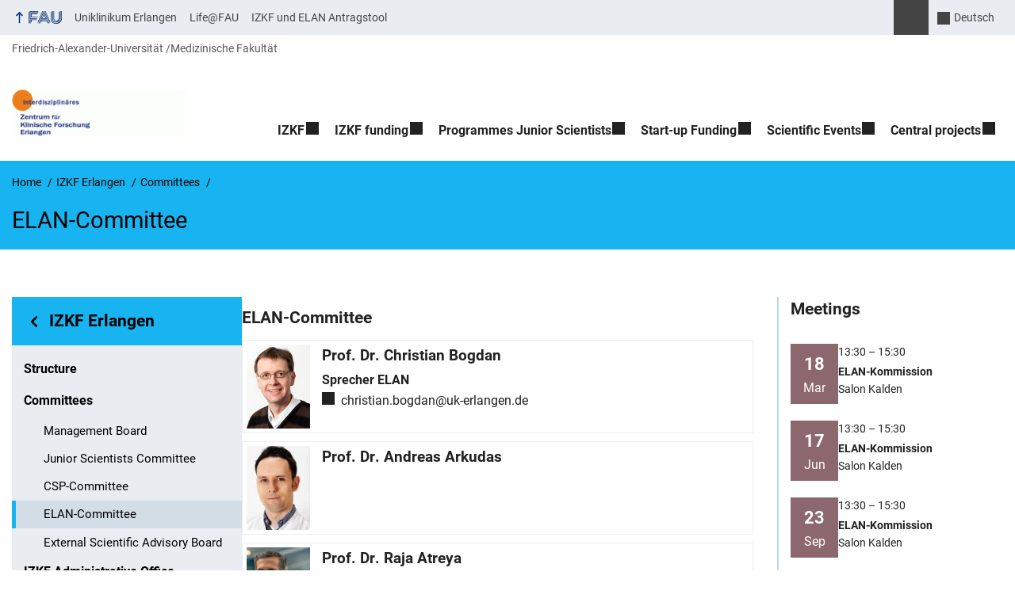

--- FILE ---
content_type: text/html; charset=UTF-8
request_url: https://www.izkf.med.fau.de/en/izkf-erlangen/gremien/elan-kommission/
body_size: 17463
content:
<!DOCTYPE html>
<html class="no-js" lang="en-GB">
	<head>
		<meta charset="UTF-8">
		<meta name="viewport" content="width=device-width, initial-scale=1.0">
		<title>ELAN-Committee - Interdisciplinary Center for Clinical Research</title>
			<style>img:is([sizes="auto" i], [sizes^="auto," i]) { contain-intrinsic-size: 3000px 1500px }</style>
			<link rel="alternate" type="application/rss+xml" title="Interdisciplinary Center for Clinical Research - RSS 2.0 Feed" href="https://www.izkf.med.fau.de/en/feed/">
		
		<!-- The SEO Framework by Sybre Waaijer -->
		<meta name="robots" content="max-snippet:-1,max-image-preview:large,max-video-preview:-1" />
		<link rel="canonical" href="https://www.izkf.med.fau.de/en/izkf-erlangen/gremien/elan-kommission/" />
		<meta property="og:type" content="website" />
		<meta property="og:locale" content="en_GB" />
		<meta property="og:site_name" content="Interdisciplinary Center for Clinical Research" />
		<meta property="og:title" content="ELAN-Committee" />
		<meta property="og:url" content="https://www.izkf.med.fau.de/en/izkf-erlangen/gremien/elan-kommission/" />
		<meta property="og:image" content="https://www.izkf.med.fau.de/files/2017/11/Logo_IZKF_Erlangen.gif" />
		<meta property="og:image:width" content="240" />
		<meta property="og:image:height" content="65" />
		<meta name="twitter:card" content="summary_large_image" />
		<meta name="twitter:title" content="ELAN-Committee" />
		<meta name="twitter:image" content="https://www.izkf.med.fau.de/files/2017/11/Logo_IZKF_Erlangen.gif" />
		<script type="application/ld+json">{"@context":"https://schema.org","@graph":[{"@type":"WebSite","@id":"https://www.izkf.med.fau.de/#/schema/WebSite","url":"https://www.izkf.med.fau.de/","name":"Interdisciplinary Center for Clinical Research","description":"Vorsitzender des IZKF-Vorstandes: Prof. Dr. Michael Wegner","inLanguage":"en-GB","potentialAction":{"@type":"SearchAction","target":{"@type":"EntryPoint","urlTemplate":"https://www.izkf.med.fau.de/en/search/{search_term_string}/"},"query-input":"required name=search_term_string"},"publisher":{"@type":"Organization","@id":"https://www.izkf.med.fau.de/#/schema/Organization","name":"Interdisciplinary Center for Clinical Research","url":"https://www.izkf.med.fau.de/","logo":{"@type":"ImageObject","url":"https://www.izkf.med.fau.de/files/2017/11/Logo_IZKF_Erlangen.gif","contentUrl":"https://www.izkf.med.fau.de/files/2017/11/Logo_IZKF_Erlangen.gif","width":240,"height":65}}},{"@type":"WebPage","@id":"https://www.izkf.med.fau.de/en/izkf-erlangen/gremien/elan-kommission/","url":"https://www.izkf.med.fau.de/en/izkf-erlangen/gremien/elan-kommission/","name":"ELAN-Committee - Interdisciplinary Center for Clinical Research","inLanguage":"en-GB","isPartOf":{"@id":"https://www.izkf.med.fau.de/#/schema/WebSite"},"breadcrumb":{"@type":"BreadcrumbList","@id":"https://www.izkf.med.fau.de/#/schema/BreadcrumbList","itemListElement":[{"@type":"ListItem","position":1,"item":"https://www.izkf.med.fau.de/","name":"Interdisciplinary Center for Clinical Research"},{"@type":"ListItem","position":2,"item":"https://www.izkf.med.fau.de/en/izkf-erlangen/","name":"IZKF Erlangen"},{"@type":"ListItem","position":3,"item":"https://www.izkf.med.fau.de/en/izkf-erlangen/gremien/","name":"Committees"},{"@type":"ListItem","position":4,"name":"ELAN-Committee"}]},"potentialAction":{"@type":"ReadAction","target":"https://www.izkf.med.fau.de/en/izkf-erlangen/gremien/elan-kommission/"}}]}</script>
		<!-- / The SEO Framework by Sybre Waaijer | 53.56ms meta | 8.07ms boot -->
		
		<link rel="alternate" type="application/rss+xml" title="Interdisziplinäres Zentrum für Klinische Forschung &raquo; Feed" href="https://www.izkf.med.fau.de/en/feed/" />
		<link rel='stylesheet' id='wp-block-library-css' href='https://www.izkf.med.fau.de/wp-includes/css/dist/block-library/style.min.css?ver=6.8.3' media='all' />
		<style id='rrze-elements-collapse-style-inline-css' type='text/css'>
		.wp-block-rrze-rrze-elements{font-size:64px}
		
		</style>
		<style id='global-styles-inline-css' type='text/css'>
		:root{--wp--preset--aspect-ratio--square: 1;--wp--preset--aspect-ratio--4-3: 4/3;--wp--preset--aspect-ratio--3-4: 3/4;--wp--preset--aspect-ratio--3-2: 3/2;--wp--preset--aspect-ratio--2-3: 2/3;--wp--preset--aspect-ratio--16-9: 16/9;--wp--preset--aspect-ratio--9-16: 9/16;--wp--preset--color--black: var(--color-black, #000);--wp--preset--color--cyan-bluish-gray: #abb8c3;--wp--preset--color--white: #ffffff;--wp--preset--color--pale-pink: #f78da7;--wp--preset--color--vivid-red: #cf2e2e;--wp--preset--color--luminous-vivid-orange: #ff6900;--wp--preset--color--luminous-vivid-amber: #fcb900;--wp--preset--color--light-green-cyan: #7bdcb5;--wp--preset--color--vivid-green-cyan: #00d084;--wp--preset--color--pale-cyan-blue: #8ed1fc;--wp--preset--color--vivid-cyan-blue: #0693e3;--wp--preset--color--vivid-purple: #9b51e0;--wp--preset--color--base: var(--color-Text, #222);--wp--preset--color--contrast: var(--color-white, #fff);--wp--preset--color--primary: var(--color-primary-basis, #04316A);--wp--preset--color--dunkler: var(--color-primary-dunkler, #004A9F);--wp--preset--color--heller: var(--color-primary-ci-hell2, #CED9E7);--wp--preset--color--fau: var(--color-branding-zentral, #04316a);--wp--preset--color--phil: var(--color-branding-phil, #fdb735);--wp--preset--color--rw: var(--color-branding-rw, #c50f3c);--wp--preset--color--med: var(--color-branding-med, #18b4f1);--wp--preset--color--nat: var(--color-branding-nat, #7bb725);--wp--preset--color--tf: var(--color-branding-tf, #8C9FB1);--wp--preset--gradient--vivid-cyan-blue-to-vivid-purple: linear-gradient(135deg,rgba(6,147,227,1) 0%,rgb(155,81,224) 100%);--wp--preset--gradient--light-green-cyan-to-vivid-green-cyan: linear-gradient(135deg,rgb(122,220,180) 0%,rgb(0,208,130) 100%);--wp--preset--gradient--luminous-vivid-amber-to-luminous-vivid-orange: linear-gradient(135deg,rgba(252,185,0,1) 0%,rgba(255,105,0,1) 100%);--wp--preset--gradient--luminous-vivid-orange-to-vivid-red: linear-gradient(135deg,rgba(255,105,0,1) 0%,rgb(207,46,46) 100%);--wp--preset--gradient--very-light-gray-to-cyan-bluish-gray: linear-gradient(135deg,rgb(238,238,238) 0%,rgb(169,184,195) 100%);--wp--preset--gradient--cool-to-warm-spectrum: linear-gradient(135deg,rgb(74,234,220) 0%,rgb(151,120,209) 20%,rgb(207,42,186) 40%,rgb(238,44,130) 60%,rgb(251,105,98) 80%,rgb(254,248,76) 100%);--wp--preset--gradient--blush-light-purple: linear-gradient(135deg,rgb(255,206,236) 0%,rgb(152,150,240) 100%);--wp--preset--gradient--blush-bordeaux: linear-gradient(135deg,rgb(254,205,165) 0%,rgb(254,45,45) 50%,rgb(107,0,62) 100%);--wp--preset--gradient--luminous-dusk: linear-gradient(135deg,rgb(255,203,112) 0%,rgb(199,81,192) 50%,rgb(65,88,208) 100%);--wp--preset--gradient--pale-ocean: linear-gradient(135deg,rgb(255,245,203) 0%,rgb(182,227,212) 50%,rgb(51,167,181) 100%);--wp--preset--gradient--electric-grass: linear-gradient(135deg,rgb(202,248,128) 0%,rgb(113,206,126) 100%);--wp--preset--gradient--midnight: linear-gradient(135deg,rgb(2,3,129) 0%,rgb(40,116,252) 100%);--wp--preset--font-size--small: 13px;--wp--preset--font-size--medium: 20px;--wp--preset--font-size--large: 36px;--wp--preset--font-size--x-large: 42px;--wp--preset--spacing--20: 0.44rem;--wp--preset--spacing--30: 0.67rem;--wp--preset--spacing--40: 1rem;--wp--preset--spacing--50: 1.5rem;--wp--preset--spacing--60: 2.25rem;--wp--preset--spacing--70: 3.38rem;--wp--preset--spacing--80: 5.06rem;--wp--preset--shadow--natural: 6px 6px 9px rgba(0, 0, 0, 0.2);--wp--preset--shadow--deep: 12px 12px 50px rgba(0, 0, 0, 0.4);--wp--preset--shadow--sharp: 6px 6px 0px rgba(0, 0, 0, 0.2);--wp--preset--shadow--outlined: 6px 6px 0px -3px rgba(255, 255, 255, 1), 6px 6px rgba(0, 0, 0, 1);--wp--preset--shadow--crisp: 6px 6px 0px rgba(0, 0, 0, 1);}.wp-block-pullquote{--wp--preset--color--white: var(--color-white, #fff);--wp--preset--color--fau: var(--color-branding-zentral, #04316a);--wp--preset--color--phil: var(--color-branding-phil, #fdb735);--wp--preset--color--phil-dunkler: var(--color-phil-dunkler, #e87722);--wp--preset--color--rw: var(--color-branding-rw, #c50f3c);--wp--preset--color--rw-dunkler: var(--color-rw-dunkler, #971B2F);--wp--preset--color--med: var(--color-branding-med, #18b4f1);--wp--preset--color--med-dunkler: var(--color-med-dunkler, #005287);--wp--preset--color--nat: var(--color-branding-nat, #7bb725);--wp--preset--color--nat-dunkler: var(--color-nat-dunkler, #266141);--wp--preset--color--tf: var(--color-branding-tf, #8C9FB1);--wp--preset--color--tf-dunkler: var(--color-tf-dunkler, #2F586E);--wp--preset--font-size--base: 1rem;--wp--preset--font-size--medium: 1.5rem;--wp--preset--font-size--large: 2rem;--wp--preset--font-size--x-large: 3rem;}.wp-block-rrze-elements-collapse{--wp--preset--color--fau: var(--color-branding-zentral, #04316a);--wp--preset--color--phil: var(--color-branding-phil, #fdb735);--wp--preset--color--rw: var(--color-branding-rw, #c50f3c);--wp--preset--color--med: var(--color-branding-med, #18b4f1);--wp--preset--color--nat: var(--color-branding-nat, #7bb725);--wp--preset--color--tf: var(--color-branding-tf, #8C9FB1);}.wp-block-rrze-elements-accordion{--wp--preset--color--fau: var(--color-branding-zentral, #04316a);--wp--preset--color--phil: var(--color-branding-phil, #fdb735);--wp--preset--color--rw: var(--color-branding-rw, #c50f3c);--wp--preset--color--med: var(--color-branding-med, #18b4f1);--wp--preset--color--nat: var(--color-branding-nat, #7bb725);--wp--preset--color--tf: var(--color-branding-tf, #8C9FB1);}.wp-block-rrze-elements-tabs{--wp--preset--color--fau: var(--color-branding-zentral, #04316a);--wp--preset--color--phil: var(--color-branding-phil, #fdb735);--wp--preset--color--rw: var(--color-branding-rw, #c50f3c);--wp--preset--color--med: var(--color-branding-med, #18b4f1);--wp--preset--color--nat: var(--color-branding-nat, #7bb725);--wp--preset--color--tf: var(--color-branding-tf, #8C9FB1);}.wp-block-rrze-elements-alert{--wp--preset--color--default: #e9edf2;--wp--preset--color--success: #dff0d8;--wp--preset--color--info: #d9edf7;--wp--preset--color--warning: #fcf8e3;--wp--preset--color--danger: #f2dede;}.wp-block-rrze-elements-columns{--wp--preset--color--default: #e9edf2;--wp--preset--color--success: #dff0d8;--wp--preset--color--info: #d9edf7;--wp--preset--color--warning: #fcf8e3;--wp--preset--color--danger: #f2dede;}p{--wp--preset--color--base: var(--color-Text, #222);--wp--preset--color--contrast: var(--color-white, #fff);}.wp-block-group{--wp--preset--color--base: var(--color-Text,#222);--wp--preset--color--contrast: var(--color-MainBackground,#fff);--wp--preset--color--default: #e9edf2;--wp--preset--color--success: #dff0d8;--wp--preset--color--info: #d9edf7;--wp--preset--color--warning: #fcf8e3;--wp--preset--color--danger: #f2dede;--wp--preset--color--fau: var(--color-branding-zentral, #04316a);--wp--preset--color--phil: var(--color-branding-phil, #fdb735);--wp--preset--color--phil-dunkler: var(--color-phil-dunkler, #e87722);--wp--preset--color--rw: var(--color-branding-rw, #c50f3c);--wp--preset--color--rw-dunkler: var(--color-rw-dunkler, #971B2F);--wp--preset--color--med: var(--color-branding-med, #18b4f1);--wp--preset--color--med-dunkler: var(--color-med-dunkler, #005287);--wp--preset--color--nat: var(--color-branding-nat, #7bb725);--wp--preset--color--nat-dunkler: var(--color-nat-dunkler, #266141);--wp--preset--color--tf: var(--color-branding-tf, #8C9FB1);--wp--preset--color--tf-dunkler: var(--color-tf-dunkler, #2F586E);}.wp-block-column{--wp--preset--color--base: var(--color-Text,#222);--wp--preset--color--contrast: var(--color-MainBackground,#fff);--wp--preset--color--default: #e9edf2;--wp--preset--color--success: #dff0d8;--wp--preset--color--info: #d9edf7;--wp--preset--color--warning: #fcf8e3;--wp--preset--color--danger: #f2dede;--wp--preset--color--fau: var(--color-branding-zentral, #04316a);--wp--preset--color--phil: var(--color-branding-phil, #fdb735);--wp--preset--color--phil-dunkler: var(--color-phil-dunkler, #e87722);--wp--preset--color--rw: var(--color-branding-rw, #c50f3c);--wp--preset--color--rw-dunkler: var(--color-rw-dunkler, #971B2F);--wp--preset--color--med: var(--color-branding-med, #18b4f1);--wp--preset--color--med-dunkler: var(--color-med-dunkler, #005287);--wp--preset--color--nat: var(--color-branding-nat, #7bb725);--wp--preset--color--nat-dunkler: var(--color-nat-dunkler, #266141);--wp--preset--color--tf: var(--color-branding-tf, #8C9FB1);--wp--preset--color--tf-dunkler: var(--color-tf-dunkler, #2F586E);}.wp-block-cover{--wp--preset--color--black: var(--color-black, #000);--wp--preset--color--contrast: var(--color-white, #fff);--wp--preset--color--fau: var(--color-branding-zentral, #04316a);--wp--preset--color--phil: var(--color-branding-phil, #fdb735);--wp--preset--color--phil-dunkler: var(--color-phil-dunkler, #e87722);--wp--preset--color--rw: var(--color-branding-rw, #c50f3c);--wp--preset--color--rw-dunkler: var(--color-rw-dunkler, #971B2F);--wp--preset--color--med: var(--color-branding-med, #18b4f1);--wp--preset--color--med-dunkler: var(--color-med-dunkler, #005287);--wp--preset--color--nat: var(--color-branding-nat, #7bb725);--wp--preset--color--nat-dunkler: var(--color-nat-dunkler, #266141);--wp--preset--color--tf: var(--color-branding-tf, #8C9FB1);--wp--preset--color--tf-dunkler: var(--color-tf-dunkler, #2F586E);}.wp-block-heading{--wp--preset--color--base: var(--color-Text, #222);--wp--preset--color--contrast: var(--color-white, #fff);}:root { --wp--style--global--content-size: 1400px;--wp--style--global--wide-size: 1400px; }:where(body) { margin: 0; }.wp-site-blocks > .alignleft { float: left; margin-right: 2em; }.wp-site-blocks > .alignright { float: right; margin-left: 2em; }.wp-site-blocks > .aligncenter { justify-content: center; margin-left: auto; margin-right: auto; }:where(.is-layout-flex){gap: 0.5em;}:where(.is-layout-grid){gap: 0.5em;}.is-layout-flow > .alignleft{float: left;margin-inline-start: 0;margin-inline-end: 2em;}.is-layout-flow > .alignright{float: right;margin-inline-start: 2em;margin-inline-end: 0;}.is-layout-flow > .aligncenter{margin-left: auto !important;margin-right: auto !important;}.is-layout-constrained > .alignleft{float: left;margin-inline-start: 0;margin-inline-end: 2em;}.is-layout-constrained > .alignright{float: right;margin-inline-start: 2em;margin-inline-end: 0;}.is-layout-constrained > .aligncenter{margin-left: auto !important;margin-right: auto !important;}.is-layout-constrained > :where(:not(.alignleft):not(.alignright):not(.alignfull)){max-width: var(--wp--style--global--content-size);margin-left: auto !important;margin-right: auto !important;}.is-layout-constrained > .alignwide{max-width: var(--wp--style--global--wide-size);}body .is-layout-flex{display: flex;}.is-layout-flex{flex-wrap: wrap;align-items: center;}.is-layout-flex > :is(*, div){margin: 0;}body .is-layout-grid{display: grid;}.is-layout-grid > :is(*, div){margin: 0;}body{padding-top: 0px;padding-right: 0px;padding-bottom: 0px;padding-left: 0px;}a:where(:not(.wp-element-button)){text-decoration: underline;}:root :where(.wp-element-button, .wp-block-button__link){background-color: #32373c;border-width: 0;color: #fff;font-family: inherit;font-size: inherit;line-height: inherit;padding: calc(0.667em + 2px) calc(1.333em + 2px);text-decoration: none;}.has-black-color{color: var(--wp--preset--color--black) !important;}.has-cyan-bluish-gray-color{color: var(--wp--preset--color--cyan-bluish-gray) !important;}.has-white-color{color: var(--wp--preset--color--white) !important;}.has-pale-pink-color{color: var(--wp--preset--color--pale-pink) !important;}.has-vivid-red-color{color: var(--wp--preset--color--vivid-red) !important;}.has-luminous-vivid-orange-color{color: var(--wp--preset--color--luminous-vivid-orange) !important;}.has-luminous-vivid-amber-color{color: var(--wp--preset--color--luminous-vivid-amber) !important;}.has-light-green-cyan-color{color: var(--wp--preset--color--light-green-cyan) !important;}.has-vivid-green-cyan-color{color: var(--wp--preset--color--vivid-green-cyan) !important;}.has-pale-cyan-blue-color{color: var(--wp--preset--color--pale-cyan-blue) !important;}.has-vivid-cyan-blue-color{color: var(--wp--preset--color--vivid-cyan-blue) !important;}.has-vivid-purple-color{color: var(--wp--preset--color--vivid-purple) !important;}.has-base-color{color: var(--wp--preset--color--base) !important;}.has-contrast-color{color: var(--wp--preset--color--contrast) !important;}.has-primary-color{color: var(--wp--preset--color--primary) !important;}.has-dunkler-color{color: var(--wp--preset--color--dunkler) !important;}.has-heller-color{color: var(--wp--preset--color--heller) !important;}.has-fau-color{color: var(--wp--preset--color--fau) !important;}.has-phil-color{color: var(--wp--preset--color--phil) !important;}.has-rw-color{color: var(--wp--preset--color--rw) !important;}.has-med-color{color: var(--wp--preset--color--med) !important;}.has-nat-color{color: var(--wp--preset--color--nat) !important;}.has-tf-color{color: var(--wp--preset--color--tf) !important;}.has-black-background-color{background-color: var(--wp--preset--color--black) !important;}.has-cyan-bluish-gray-background-color{background-color: var(--wp--preset--color--cyan-bluish-gray) !important;}.has-white-background-color{background-color: var(--wp--preset--color--white) !important;}.has-pale-pink-background-color{background-color: var(--wp--preset--color--pale-pink) !important;}.has-vivid-red-background-color{background-color: var(--wp--preset--color--vivid-red) !important;}.has-luminous-vivid-orange-background-color{background-color: var(--wp--preset--color--luminous-vivid-orange) !important;}.has-luminous-vivid-amber-background-color{background-color: var(--wp--preset--color--luminous-vivid-amber) !important;}.has-light-green-cyan-background-color{background-color: var(--wp--preset--color--light-green-cyan) !important;}.has-vivid-green-cyan-background-color{background-color: var(--wp--preset--color--vivid-green-cyan) !important;}.has-pale-cyan-blue-background-color{background-color: var(--wp--preset--color--pale-cyan-blue) !important;}.has-vivid-cyan-blue-background-color{background-color: var(--wp--preset--color--vivid-cyan-blue) !important;}.has-vivid-purple-background-color{background-color: var(--wp--preset--color--vivid-purple) !important;}.has-base-background-color{background-color: var(--wp--preset--color--base) !important;}.has-contrast-background-color{background-color: var(--wp--preset--color--contrast) !important;}.has-primary-background-color{background-color: var(--wp--preset--color--primary) !important;}.has-dunkler-background-color{background-color: var(--wp--preset--color--dunkler) !important;}.has-heller-background-color{background-color: var(--wp--preset--color--heller) !important;}.has-fau-background-color{background-color: var(--wp--preset--color--fau) !important;}.has-phil-background-color{background-color: var(--wp--preset--color--phil) !important;}.has-rw-background-color{background-color: var(--wp--preset--color--rw) !important;}.has-med-background-color{background-color: var(--wp--preset--color--med) !important;}.has-nat-background-color{background-color: var(--wp--preset--color--nat) !important;}.has-tf-background-color{background-color: var(--wp--preset--color--tf) !important;}.has-black-border-color{border-color: var(--wp--preset--color--black) !important;}.has-cyan-bluish-gray-border-color{border-color: var(--wp--preset--color--cyan-bluish-gray) !important;}.has-white-border-color{border-color: var(--wp--preset--color--white) !important;}.has-pale-pink-border-color{border-color: var(--wp--preset--color--pale-pink) !important;}.has-vivid-red-border-color{border-color: var(--wp--preset--color--vivid-red) !important;}.has-luminous-vivid-orange-border-color{border-color: var(--wp--preset--color--luminous-vivid-orange) !important;}.has-luminous-vivid-amber-border-color{border-color: var(--wp--preset--color--luminous-vivid-amber) !important;}.has-light-green-cyan-border-color{border-color: var(--wp--preset--color--light-green-cyan) !important;}.has-vivid-green-cyan-border-color{border-color: var(--wp--preset--color--vivid-green-cyan) !important;}.has-pale-cyan-blue-border-color{border-color: var(--wp--preset--color--pale-cyan-blue) !important;}.has-vivid-cyan-blue-border-color{border-color: var(--wp--preset--color--vivid-cyan-blue) !important;}.has-vivid-purple-border-color{border-color: var(--wp--preset--color--vivid-purple) !important;}.has-base-border-color{border-color: var(--wp--preset--color--base) !important;}.has-contrast-border-color{border-color: var(--wp--preset--color--contrast) !important;}.has-primary-border-color{border-color: var(--wp--preset--color--primary) !important;}.has-dunkler-border-color{border-color: var(--wp--preset--color--dunkler) !important;}.has-heller-border-color{border-color: var(--wp--preset--color--heller) !important;}.has-fau-border-color{border-color: var(--wp--preset--color--fau) !important;}.has-phil-border-color{border-color: var(--wp--preset--color--phil) !important;}.has-rw-border-color{border-color: var(--wp--preset--color--rw) !important;}.has-med-border-color{border-color: var(--wp--preset--color--med) !important;}.has-nat-border-color{border-color: var(--wp--preset--color--nat) !important;}.has-tf-border-color{border-color: var(--wp--preset--color--tf) !important;}.has-vivid-cyan-blue-to-vivid-purple-gradient-background{background: var(--wp--preset--gradient--vivid-cyan-blue-to-vivid-purple) !important;}.has-light-green-cyan-to-vivid-green-cyan-gradient-background{background: var(--wp--preset--gradient--light-green-cyan-to-vivid-green-cyan) !important;}.has-luminous-vivid-amber-to-luminous-vivid-orange-gradient-background{background: var(--wp--preset--gradient--luminous-vivid-amber-to-luminous-vivid-orange) !important;}.has-luminous-vivid-orange-to-vivid-red-gradient-background{background: var(--wp--preset--gradient--luminous-vivid-orange-to-vivid-red) !important;}.has-very-light-gray-to-cyan-bluish-gray-gradient-background{background: var(--wp--preset--gradient--very-light-gray-to-cyan-bluish-gray) !important;}.has-cool-to-warm-spectrum-gradient-background{background: var(--wp--preset--gradient--cool-to-warm-spectrum) !important;}.has-blush-light-purple-gradient-background{background: var(--wp--preset--gradient--blush-light-purple) !important;}.has-blush-bordeaux-gradient-background{background: var(--wp--preset--gradient--blush-bordeaux) !important;}.has-luminous-dusk-gradient-background{background: var(--wp--preset--gradient--luminous-dusk) !important;}.has-pale-ocean-gradient-background{background: var(--wp--preset--gradient--pale-ocean) !important;}.has-electric-grass-gradient-background{background: var(--wp--preset--gradient--electric-grass) !important;}.has-midnight-gradient-background{background: var(--wp--preset--gradient--midnight) !important;}.has-small-font-size{font-size: var(--wp--preset--font-size--small) !important;}.has-medium-font-size{font-size: var(--wp--preset--font-size--medium) !important;}.has-large-font-size{font-size: var(--wp--preset--font-size--large) !important;}.has-x-large-font-size{font-size: var(--wp--preset--font-size--x-large) !important;}.wp-block-pullquote.has-white-color{color: var(--wp--preset--color--white) !important;}.wp-block-pullquote.has-fau-color{color: var(--wp--preset--color--fau) !important;}.wp-block-pullquote.has-phil-color{color: var(--wp--preset--color--phil) !important;}.wp-block-pullquote.has-phil-dunkler-color{color: var(--wp--preset--color--phil-dunkler) !important;}.wp-block-pullquote.has-rw-color{color: var(--wp--preset--color--rw) !important;}.wp-block-pullquote.has-rw-dunkler-color{color: var(--wp--preset--color--rw-dunkler) !important;}.wp-block-pullquote.has-med-color{color: var(--wp--preset--color--med) !important;}.wp-block-pullquote.has-med-dunkler-color{color: var(--wp--preset--color--med-dunkler) !important;}.wp-block-pullquote.has-nat-color{color: var(--wp--preset--color--nat) !important;}.wp-block-pullquote.has-nat-dunkler-color{color: var(--wp--preset--color--nat-dunkler) !important;}.wp-block-pullquote.has-tf-color{color: var(--wp--preset--color--tf) !important;}.wp-block-pullquote.has-tf-dunkler-color{color: var(--wp--preset--color--tf-dunkler) !important;}.wp-block-pullquote.has-white-background-color{background-color: var(--wp--preset--color--white) !important;}.wp-block-pullquote.has-fau-background-color{background-color: var(--wp--preset--color--fau) !important;}.wp-block-pullquote.has-phil-background-color{background-color: var(--wp--preset--color--phil) !important;}.wp-block-pullquote.has-phil-dunkler-background-color{background-color: var(--wp--preset--color--phil-dunkler) !important;}.wp-block-pullquote.has-rw-background-color{background-color: var(--wp--preset--color--rw) !important;}.wp-block-pullquote.has-rw-dunkler-background-color{background-color: var(--wp--preset--color--rw-dunkler) !important;}.wp-block-pullquote.has-med-background-color{background-color: var(--wp--preset--color--med) !important;}.wp-block-pullquote.has-med-dunkler-background-color{background-color: var(--wp--preset--color--med-dunkler) !important;}.wp-block-pullquote.has-nat-background-color{background-color: var(--wp--preset--color--nat) !important;}.wp-block-pullquote.has-nat-dunkler-background-color{background-color: var(--wp--preset--color--nat-dunkler) !important;}.wp-block-pullquote.has-tf-background-color{background-color: var(--wp--preset--color--tf) !important;}.wp-block-pullquote.has-tf-dunkler-background-color{background-color: var(--wp--preset--color--tf-dunkler) !important;}.wp-block-pullquote.has-white-border-color{border-color: var(--wp--preset--color--white) !important;}.wp-block-pullquote.has-fau-border-color{border-color: var(--wp--preset--color--fau) !important;}.wp-block-pullquote.has-phil-border-color{border-color: var(--wp--preset--color--phil) !important;}.wp-block-pullquote.has-phil-dunkler-border-color{border-color: var(--wp--preset--color--phil-dunkler) !important;}.wp-block-pullquote.has-rw-border-color{border-color: var(--wp--preset--color--rw) !important;}.wp-block-pullquote.has-rw-dunkler-border-color{border-color: var(--wp--preset--color--rw-dunkler) !important;}.wp-block-pullquote.has-med-border-color{border-color: var(--wp--preset--color--med) !important;}.wp-block-pullquote.has-med-dunkler-border-color{border-color: var(--wp--preset--color--med-dunkler) !important;}.wp-block-pullquote.has-nat-border-color{border-color: var(--wp--preset--color--nat) !important;}.wp-block-pullquote.has-nat-dunkler-border-color{border-color: var(--wp--preset--color--nat-dunkler) !important;}.wp-block-pullquote.has-tf-border-color{border-color: var(--wp--preset--color--tf) !important;}.wp-block-pullquote.has-tf-dunkler-border-color{border-color: var(--wp--preset--color--tf-dunkler) !important;}.wp-block-pullquote.has-base-font-size{font-size: var(--wp--preset--font-size--base) !important;}.wp-block-pullquote.has-medium-font-size{font-size: var(--wp--preset--font-size--medium) !important;}.wp-block-pullquote.has-large-font-size{font-size: var(--wp--preset--font-size--large) !important;}.wp-block-pullquote.has-x-large-font-size{font-size: var(--wp--preset--font-size--x-large) !important;}.wp-block-rrze-elements-collapse.has-fau-color{color: var(--wp--preset--color--fau) !important;}.wp-block-rrze-elements-collapse.has-phil-color{color: var(--wp--preset--color--phil) !important;}.wp-block-rrze-elements-collapse.has-rw-color{color: var(--wp--preset--color--rw) !important;}.wp-block-rrze-elements-collapse.has-med-color{color: var(--wp--preset--color--med) !important;}.wp-block-rrze-elements-collapse.has-nat-color{color: var(--wp--preset--color--nat) !important;}.wp-block-rrze-elements-collapse.has-tf-color{color: var(--wp--preset--color--tf) !important;}.wp-block-rrze-elements-collapse.has-fau-background-color{background-color: var(--wp--preset--color--fau) !important;}.wp-block-rrze-elements-collapse.has-phil-background-color{background-color: var(--wp--preset--color--phil) !important;}.wp-block-rrze-elements-collapse.has-rw-background-color{background-color: var(--wp--preset--color--rw) !important;}.wp-block-rrze-elements-collapse.has-med-background-color{background-color: var(--wp--preset--color--med) !important;}.wp-block-rrze-elements-collapse.has-nat-background-color{background-color: var(--wp--preset--color--nat) !important;}.wp-block-rrze-elements-collapse.has-tf-background-color{background-color: var(--wp--preset--color--tf) !important;}.wp-block-rrze-elements-collapse.has-fau-border-color{border-color: var(--wp--preset--color--fau) !important;}.wp-block-rrze-elements-collapse.has-phil-border-color{border-color: var(--wp--preset--color--phil) !important;}.wp-block-rrze-elements-collapse.has-rw-border-color{border-color: var(--wp--preset--color--rw) !important;}.wp-block-rrze-elements-collapse.has-med-border-color{border-color: var(--wp--preset--color--med) !important;}.wp-block-rrze-elements-collapse.has-nat-border-color{border-color: var(--wp--preset--color--nat) !important;}.wp-block-rrze-elements-collapse.has-tf-border-color{border-color: var(--wp--preset--color--tf) !important;}.wp-block-rrze-elements-accordion.has-fau-color{color: var(--wp--preset--color--fau) !important;}.wp-block-rrze-elements-accordion.has-phil-color{color: var(--wp--preset--color--phil) !important;}.wp-block-rrze-elements-accordion.has-rw-color{color: var(--wp--preset--color--rw) !important;}.wp-block-rrze-elements-accordion.has-med-color{color: var(--wp--preset--color--med) !important;}.wp-block-rrze-elements-accordion.has-nat-color{color: var(--wp--preset--color--nat) !important;}.wp-block-rrze-elements-accordion.has-tf-color{color: var(--wp--preset--color--tf) !important;}.wp-block-rrze-elements-accordion.has-fau-background-color{background-color: var(--wp--preset--color--fau) !important;}.wp-block-rrze-elements-accordion.has-phil-background-color{background-color: var(--wp--preset--color--phil) !important;}.wp-block-rrze-elements-accordion.has-rw-background-color{background-color: var(--wp--preset--color--rw) !important;}.wp-block-rrze-elements-accordion.has-med-background-color{background-color: var(--wp--preset--color--med) !important;}.wp-block-rrze-elements-accordion.has-nat-background-color{background-color: var(--wp--preset--color--nat) !important;}.wp-block-rrze-elements-accordion.has-tf-background-color{background-color: var(--wp--preset--color--tf) !important;}.wp-block-rrze-elements-accordion.has-fau-border-color{border-color: var(--wp--preset--color--fau) !important;}.wp-block-rrze-elements-accordion.has-phil-border-color{border-color: var(--wp--preset--color--phil) !important;}.wp-block-rrze-elements-accordion.has-rw-border-color{border-color: var(--wp--preset--color--rw) !important;}.wp-block-rrze-elements-accordion.has-med-border-color{border-color: var(--wp--preset--color--med) !important;}.wp-block-rrze-elements-accordion.has-nat-border-color{border-color: var(--wp--preset--color--nat) !important;}.wp-block-rrze-elements-accordion.has-tf-border-color{border-color: var(--wp--preset--color--tf) !important;}.wp-block-rrze-elements-tabs.has-fau-color{color: var(--wp--preset--color--fau) !important;}.wp-block-rrze-elements-tabs.has-phil-color{color: var(--wp--preset--color--phil) !important;}.wp-block-rrze-elements-tabs.has-rw-color{color: var(--wp--preset--color--rw) !important;}.wp-block-rrze-elements-tabs.has-med-color{color: var(--wp--preset--color--med) !important;}.wp-block-rrze-elements-tabs.has-nat-color{color: var(--wp--preset--color--nat) !important;}.wp-block-rrze-elements-tabs.has-tf-color{color: var(--wp--preset--color--tf) !important;}.wp-block-rrze-elements-tabs.has-fau-background-color{background-color: var(--wp--preset--color--fau) !important;}.wp-block-rrze-elements-tabs.has-phil-background-color{background-color: var(--wp--preset--color--phil) !important;}.wp-block-rrze-elements-tabs.has-rw-background-color{background-color: var(--wp--preset--color--rw) !important;}.wp-block-rrze-elements-tabs.has-med-background-color{background-color: var(--wp--preset--color--med) !important;}.wp-block-rrze-elements-tabs.has-nat-background-color{background-color: var(--wp--preset--color--nat) !important;}.wp-block-rrze-elements-tabs.has-tf-background-color{background-color: var(--wp--preset--color--tf) !important;}.wp-block-rrze-elements-tabs.has-fau-border-color{border-color: var(--wp--preset--color--fau) !important;}.wp-block-rrze-elements-tabs.has-phil-border-color{border-color: var(--wp--preset--color--phil) !important;}.wp-block-rrze-elements-tabs.has-rw-border-color{border-color: var(--wp--preset--color--rw) !important;}.wp-block-rrze-elements-tabs.has-med-border-color{border-color: var(--wp--preset--color--med) !important;}.wp-block-rrze-elements-tabs.has-nat-border-color{border-color: var(--wp--preset--color--nat) !important;}.wp-block-rrze-elements-tabs.has-tf-border-color{border-color: var(--wp--preset--color--tf) !important;}.wp-block-rrze-elements-alert.has-default-color{color: var(--wp--preset--color--default) !important;}.wp-block-rrze-elements-alert.has-success-color{color: var(--wp--preset--color--success) !important;}.wp-block-rrze-elements-alert.has-info-color{color: var(--wp--preset--color--info) !important;}.wp-block-rrze-elements-alert.has-warning-color{color: var(--wp--preset--color--warning) !important;}.wp-block-rrze-elements-alert.has-danger-color{color: var(--wp--preset--color--danger) !important;}.wp-block-rrze-elements-alert.has-default-background-color{background-color: var(--wp--preset--color--default) !important;}.wp-block-rrze-elements-alert.has-success-background-color{background-color: var(--wp--preset--color--success) !important;}.wp-block-rrze-elements-alert.has-info-background-color{background-color: var(--wp--preset--color--info) !important;}.wp-block-rrze-elements-alert.has-warning-background-color{background-color: var(--wp--preset--color--warning) !important;}.wp-block-rrze-elements-alert.has-danger-background-color{background-color: var(--wp--preset--color--danger) !important;}.wp-block-rrze-elements-alert.has-default-border-color{border-color: var(--wp--preset--color--default) !important;}.wp-block-rrze-elements-alert.has-success-border-color{border-color: var(--wp--preset--color--success) !important;}.wp-block-rrze-elements-alert.has-info-border-color{border-color: var(--wp--preset--color--info) !important;}.wp-block-rrze-elements-alert.has-warning-border-color{border-color: var(--wp--preset--color--warning) !important;}.wp-block-rrze-elements-alert.has-danger-border-color{border-color: var(--wp--preset--color--danger) !important;}.wp-block-rrze-elements-columns.has-default-color{color: var(--wp--preset--color--default) !important;}.wp-block-rrze-elements-columns.has-success-color{color: var(--wp--preset--color--success) !important;}.wp-block-rrze-elements-columns.has-info-color{color: var(--wp--preset--color--info) !important;}.wp-block-rrze-elements-columns.has-warning-color{color: var(--wp--preset--color--warning) !important;}.wp-block-rrze-elements-columns.has-danger-color{color: var(--wp--preset--color--danger) !important;}.wp-block-rrze-elements-columns.has-default-background-color{background-color: var(--wp--preset--color--default) !important;}.wp-block-rrze-elements-columns.has-success-background-color{background-color: var(--wp--preset--color--success) !important;}.wp-block-rrze-elements-columns.has-info-background-color{background-color: var(--wp--preset--color--info) !important;}.wp-block-rrze-elements-columns.has-warning-background-color{background-color: var(--wp--preset--color--warning) !important;}.wp-block-rrze-elements-columns.has-danger-background-color{background-color: var(--wp--preset--color--danger) !important;}.wp-block-rrze-elements-columns.has-default-border-color{border-color: var(--wp--preset--color--default) !important;}.wp-block-rrze-elements-columns.has-success-border-color{border-color: var(--wp--preset--color--success) !important;}.wp-block-rrze-elements-columns.has-info-border-color{border-color: var(--wp--preset--color--info) !important;}.wp-block-rrze-elements-columns.has-warning-border-color{border-color: var(--wp--preset--color--warning) !important;}.wp-block-rrze-elements-columns.has-danger-border-color{border-color: var(--wp--preset--color--danger) !important;}p.has-base-color{color: var(--wp--preset--color--base) !important;}p.has-contrast-color{color: var(--wp--preset--color--contrast) !important;}p.has-base-background-color{background-color: var(--wp--preset--color--base) !important;}p.has-contrast-background-color{background-color: var(--wp--preset--color--contrast) !important;}p.has-base-border-color{border-color: var(--wp--preset--color--base) !important;}p.has-contrast-border-color{border-color: var(--wp--preset--color--contrast) !important;}.wp-block-group.has-base-color{color: var(--wp--preset--color--base) !important;}.wp-block-group.has-contrast-color{color: var(--wp--preset--color--contrast) !important;}.wp-block-group.has-default-color{color: var(--wp--preset--color--default) !important;}.wp-block-group.has-success-color{color: var(--wp--preset--color--success) !important;}.wp-block-group.has-info-color{color: var(--wp--preset--color--info) !important;}.wp-block-group.has-warning-color{color: var(--wp--preset--color--warning) !important;}.wp-block-group.has-danger-color{color: var(--wp--preset--color--danger) !important;}.wp-block-group.has-fau-color{color: var(--wp--preset--color--fau) !important;}.wp-block-group.has-phil-color{color: var(--wp--preset--color--phil) !important;}.wp-block-group.has-phil-dunkler-color{color: var(--wp--preset--color--phil-dunkler) !important;}.wp-block-group.has-rw-color{color: var(--wp--preset--color--rw) !important;}.wp-block-group.has-rw-dunkler-color{color: var(--wp--preset--color--rw-dunkler) !important;}.wp-block-group.has-med-color{color: var(--wp--preset--color--med) !important;}.wp-block-group.has-med-dunkler-color{color: var(--wp--preset--color--med-dunkler) !important;}.wp-block-group.has-nat-color{color: var(--wp--preset--color--nat) !important;}.wp-block-group.has-nat-dunkler-color{color: var(--wp--preset--color--nat-dunkler) !important;}.wp-block-group.has-tf-color{color: var(--wp--preset--color--tf) !important;}.wp-block-group.has-tf-dunkler-color{color: var(--wp--preset--color--tf-dunkler) !important;}.wp-block-group.has-base-background-color{background-color: var(--wp--preset--color--base) !important;}.wp-block-group.has-contrast-background-color{background-color: var(--wp--preset--color--contrast) !important;}.wp-block-group.has-default-background-color{background-color: var(--wp--preset--color--default) !important;}.wp-block-group.has-success-background-color{background-color: var(--wp--preset--color--success) !important;}.wp-block-group.has-info-background-color{background-color: var(--wp--preset--color--info) !important;}.wp-block-group.has-warning-background-color{background-color: var(--wp--preset--color--warning) !important;}.wp-block-group.has-danger-background-color{background-color: var(--wp--preset--color--danger) !important;}.wp-block-group.has-fau-background-color{background-color: var(--wp--preset--color--fau) !important;}.wp-block-group.has-phil-background-color{background-color: var(--wp--preset--color--phil) !important;}.wp-block-group.has-phil-dunkler-background-color{background-color: var(--wp--preset--color--phil-dunkler) !important;}.wp-block-group.has-rw-background-color{background-color: var(--wp--preset--color--rw) !important;}.wp-block-group.has-rw-dunkler-background-color{background-color: var(--wp--preset--color--rw-dunkler) !important;}.wp-block-group.has-med-background-color{background-color: var(--wp--preset--color--med) !important;}.wp-block-group.has-med-dunkler-background-color{background-color: var(--wp--preset--color--med-dunkler) !important;}.wp-block-group.has-nat-background-color{background-color: var(--wp--preset--color--nat) !important;}.wp-block-group.has-nat-dunkler-background-color{background-color: var(--wp--preset--color--nat-dunkler) !important;}.wp-block-group.has-tf-background-color{background-color: var(--wp--preset--color--tf) !important;}.wp-block-group.has-tf-dunkler-background-color{background-color: var(--wp--preset--color--tf-dunkler) !important;}.wp-block-group.has-base-border-color{border-color: var(--wp--preset--color--base) !important;}.wp-block-group.has-contrast-border-color{border-color: var(--wp--preset--color--contrast) !important;}.wp-block-group.has-default-border-color{border-color: var(--wp--preset--color--default) !important;}.wp-block-group.has-success-border-color{border-color: var(--wp--preset--color--success) !important;}.wp-block-group.has-info-border-color{border-color: var(--wp--preset--color--info) !important;}.wp-block-group.has-warning-border-color{border-color: var(--wp--preset--color--warning) !important;}.wp-block-group.has-danger-border-color{border-color: var(--wp--preset--color--danger) !important;}.wp-block-group.has-fau-border-color{border-color: var(--wp--preset--color--fau) !important;}.wp-block-group.has-phil-border-color{border-color: var(--wp--preset--color--phil) !important;}.wp-block-group.has-phil-dunkler-border-color{border-color: var(--wp--preset--color--phil-dunkler) !important;}.wp-block-group.has-rw-border-color{border-color: var(--wp--preset--color--rw) !important;}.wp-block-group.has-rw-dunkler-border-color{border-color: var(--wp--preset--color--rw-dunkler) !important;}.wp-block-group.has-med-border-color{border-color: var(--wp--preset--color--med) !important;}.wp-block-group.has-med-dunkler-border-color{border-color: var(--wp--preset--color--med-dunkler) !important;}.wp-block-group.has-nat-border-color{border-color: var(--wp--preset--color--nat) !important;}.wp-block-group.has-nat-dunkler-border-color{border-color: var(--wp--preset--color--nat-dunkler) !important;}.wp-block-group.has-tf-border-color{border-color: var(--wp--preset--color--tf) !important;}.wp-block-group.has-tf-dunkler-border-color{border-color: var(--wp--preset--color--tf-dunkler) !important;}.wp-block-column.has-base-color{color: var(--wp--preset--color--base) !important;}.wp-block-column.has-contrast-color{color: var(--wp--preset--color--contrast) !important;}.wp-block-column.has-default-color{color: var(--wp--preset--color--default) !important;}.wp-block-column.has-success-color{color: var(--wp--preset--color--success) !important;}.wp-block-column.has-info-color{color: var(--wp--preset--color--info) !important;}.wp-block-column.has-warning-color{color: var(--wp--preset--color--warning) !important;}.wp-block-column.has-danger-color{color: var(--wp--preset--color--danger) !important;}.wp-block-column.has-fau-color{color: var(--wp--preset--color--fau) !important;}.wp-block-column.has-phil-color{color: var(--wp--preset--color--phil) !important;}.wp-block-column.has-phil-dunkler-color{color: var(--wp--preset--color--phil-dunkler) !important;}.wp-block-column.has-rw-color{color: var(--wp--preset--color--rw) !important;}.wp-block-column.has-rw-dunkler-color{color: var(--wp--preset--color--rw-dunkler) !important;}.wp-block-column.has-med-color{color: var(--wp--preset--color--med) !important;}.wp-block-column.has-med-dunkler-color{color: var(--wp--preset--color--med-dunkler) !important;}.wp-block-column.has-nat-color{color: var(--wp--preset--color--nat) !important;}.wp-block-column.has-nat-dunkler-color{color: var(--wp--preset--color--nat-dunkler) !important;}.wp-block-column.has-tf-color{color: var(--wp--preset--color--tf) !important;}.wp-block-column.has-tf-dunkler-color{color: var(--wp--preset--color--tf-dunkler) !important;}.wp-block-column.has-base-background-color{background-color: var(--wp--preset--color--base) !important;}.wp-block-column.has-contrast-background-color{background-color: var(--wp--preset--color--contrast) !important;}.wp-block-column.has-default-background-color{background-color: var(--wp--preset--color--default) !important;}.wp-block-column.has-success-background-color{background-color: var(--wp--preset--color--success) !important;}.wp-block-column.has-info-background-color{background-color: var(--wp--preset--color--info) !important;}.wp-block-column.has-warning-background-color{background-color: var(--wp--preset--color--warning) !important;}.wp-block-column.has-danger-background-color{background-color: var(--wp--preset--color--danger) !important;}.wp-block-column.has-fau-background-color{background-color: var(--wp--preset--color--fau) !important;}.wp-block-column.has-phil-background-color{background-color: var(--wp--preset--color--phil) !important;}.wp-block-column.has-phil-dunkler-background-color{background-color: var(--wp--preset--color--phil-dunkler) !important;}.wp-block-column.has-rw-background-color{background-color: var(--wp--preset--color--rw) !important;}.wp-block-column.has-rw-dunkler-background-color{background-color: var(--wp--preset--color--rw-dunkler) !important;}.wp-block-column.has-med-background-color{background-color: var(--wp--preset--color--med) !important;}.wp-block-column.has-med-dunkler-background-color{background-color: var(--wp--preset--color--med-dunkler) !important;}.wp-block-column.has-nat-background-color{background-color: var(--wp--preset--color--nat) !important;}.wp-block-column.has-nat-dunkler-background-color{background-color: var(--wp--preset--color--nat-dunkler) !important;}.wp-block-column.has-tf-background-color{background-color: var(--wp--preset--color--tf) !important;}.wp-block-column.has-tf-dunkler-background-color{background-color: var(--wp--preset--color--tf-dunkler) !important;}.wp-block-column.has-base-border-color{border-color: var(--wp--preset--color--base) !important;}.wp-block-column.has-contrast-border-color{border-color: var(--wp--preset--color--contrast) !important;}.wp-block-column.has-default-border-color{border-color: var(--wp--preset--color--default) !important;}.wp-block-column.has-success-border-color{border-color: var(--wp--preset--color--success) !important;}.wp-block-column.has-info-border-color{border-color: var(--wp--preset--color--info) !important;}.wp-block-column.has-warning-border-color{border-color: var(--wp--preset--color--warning) !important;}.wp-block-column.has-danger-border-color{border-color: var(--wp--preset--color--danger) !important;}.wp-block-column.has-fau-border-color{border-color: var(--wp--preset--color--fau) !important;}.wp-block-column.has-phil-border-color{border-color: var(--wp--preset--color--phil) !important;}.wp-block-column.has-phil-dunkler-border-color{border-color: var(--wp--preset--color--phil-dunkler) !important;}.wp-block-column.has-rw-border-color{border-color: var(--wp--preset--color--rw) !important;}.wp-block-column.has-rw-dunkler-border-color{border-color: var(--wp--preset--color--rw-dunkler) !important;}.wp-block-column.has-med-border-color{border-color: var(--wp--preset--color--med) !important;}.wp-block-column.has-med-dunkler-border-color{border-color: var(--wp--preset--color--med-dunkler) !important;}.wp-block-column.has-nat-border-color{border-color: var(--wp--preset--color--nat) !important;}.wp-block-column.has-nat-dunkler-border-color{border-color: var(--wp--preset--color--nat-dunkler) !important;}.wp-block-column.has-tf-border-color{border-color: var(--wp--preset--color--tf) !important;}.wp-block-column.has-tf-dunkler-border-color{border-color: var(--wp--preset--color--tf-dunkler) !important;}.wp-block-cover.has-black-color{color: var(--wp--preset--color--black) !important;}.wp-block-cover.has-contrast-color{color: var(--wp--preset--color--contrast) !important;}.wp-block-cover.has-fau-color{color: var(--wp--preset--color--fau) !important;}.wp-block-cover.has-phil-color{color: var(--wp--preset--color--phil) !important;}.wp-block-cover.has-phil-dunkler-color{color: var(--wp--preset--color--phil-dunkler) !important;}.wp-block-cover.has-rw-color{color: var(--wp--preset--color--rw) !important;}.wp-block-cover.has-rw-dunkler-color{color: var(--wp--preset--color--rw-dunkler) !important;}.wp-block-cover.has-med-color{color: var(--wp--preset--color--med) !important;}.wp-block-cover.has-med-dunkler-color{color: var(--wp--preset--color--med-dunkler) !important;}.wp-block-cover.has-nat-color{color: var(--wp--preset--color--nat) !important;}.wp-block-cover.has-nat-dunkler-color{color: var(--wp--preset--color--nat-dunkler) !important;}.wp-block-cover.has-tf-color{color: var(--wp--preset--color--tf) !important;}.wp-block-cover.has-tf-dunkler-color{color: var(--wp--preset--color--tf-dunkler) !important;}.wp-block-cover.has-black-background-color{background-color: var(--wp--preset--color--black) !important;}.wp-block-cover.has-contrast-background-color{background-color: var(--wp--preset--color--contrast) !important;}.wp-block-cover.has-fau-background-color{background-color: var(--wp--preset--color--fau) !important;}.wp-block-cover.has-phil-background-color{background-color: var(--wp--preset--color--phil) !important;}.wp-block-cover.has-phil-dunkler-background-color{background-color: var(--wp--preset--color--phil-dunkler) !important;}.wp-block-cover.has-rw-background-color{background-color: var(--wp--preset--color--rw) !important;}.wp-block-cover.has-rw-dunkler-background-color{background-color: var(--wp--preset--color--rw-dunkler) !important;}.wp-block-cover.has-med-background-color{background-color: var(--wp--preset--color--med) !important;}.wp-block-cover.has-med-dunkler-background-color{background-color: var(--wp--preset--color--med-dunkler) !important;}.wp-block-cover.has-nat-background-color{background-color: var(--wp--preset--color--nat) !important;}.wp-block-cover.has-nat-dunkler-background-color{background-color: var(--wp--preset--color--nat-dunkler) !important;}.wp-block-cover.has-tf-background-color{background-color: var(--wp--preset--color--tf) !important;}.wp-block-cover.has-tf-dunkler-background-color{background-color: var(--wp--preset--color--tf-dunkler) !important;}.wp-block-cover.has-black-border-color{border-color: var(--wp--preset--color--black) !important;}.wp-block-cover.has-contrast-border-color{border-color: var(--wp--preset--color--contrast) !important;}.wp-block-cover.has-fau-border-color{border-color: var(--wp--preset--color--fau) !important;}.wp-block-cover.has-phil-border-color{border-color: var(--wp--preset--color--phil) !important;}.wp-block-cover.has-phil-dunkler-border-color{border-color: var(--wp--preset--color--phil-dunkler) !important;}.wp-block-cover.has-rw-border-color{border-color: var(--wp--preset--color--rw) !important;}.wp-block-cover.has-rw-dunkler-border-color{border-color: var(--wp--preset--color--rw-dunkler) !important;}.wp-block-cover.has-med-border-color{border-color: var(--wp--preset--color--med) !important;}.wp-block-cover.has-med-dunkler-border-color{border-color: var(--wp--preset--color--med-dunkler) !important;}.wp-block-cover.has-nat-border-color{border-color: var(--wp--preset--color--nat) !important;}.wp-block-cover.has-nat-dunkler-border-color{border-color: var(--wp--preset--color--nat-dunkler) !important;}.wp-block-cover.has-tf-border-color{border-color: var(--wp--preset--color--tf) !important;}.wp-block-cover.has-tf-dunkler-border-color{border-color: var(--wp--preset--color--tf-dunkler) !important;}.wp-block-heading.has-base-color{color: var(--wp--preset--color--base) !important;}.wp-block-heading.has-contrast-color{color: var(--wp--preset--color--contrast) !important;}.wp-block-heading.has-base-background-color{background-color: var(--wp--preset--color--base) !important;}.wp-block-heading.has-contrast-background-color{background-color: var(--wp--preset--color--contrast) !important;}.wp-block-heading.has-base-border-color{border-color: var(--wp--preset--color--base) !important;}.wp-block-heading.has-contrast-border-color{border-color: var(--wp--preset--color--contrast) !important;}
		:where(.wp-block-post-template.is-layout-flex){gap: 1.25em;}:where(.wp-block-post-template.is-layout-grid){gap: 1.25em;}
		:where(.wp-block-columns.is-layout-flex){gap: 2em;}:where(.wp-block-columns.is-layout-grid){gap: 2em;}
		:root :where(.wp-block-pullquote){font-size: 1.5em;line-height: 1.6;}
		</style>
		<link rel='stylesheet' id='rrze-elements-blocks-css' href='https://www.izkf.med.fau.de/wp-content/plugins/rrze-elements-blocks/assets/css/rrze-elements-blocks.css?ver=1.1.4' media='all' />
		<link rel='stylesheet' id='rrze-elements-blocks-fau-elemental-compatibility-css' href='https://www.izkf.med.fau.de/wp-content/plugins/rrze-elements-blocks/assets/css/rrze-elements-blocks-elemental-compatibility.css?ver=1.1.4' media='all' />
		<link rel='stylesheet' id='rrze-univis-css' href='https://www.izkf.med.fau.de/wp-content/plugins/rrze-univis/css/rrze-univis.css?ver=6.8.3' media='all' />
		<link rel='stylesheet' id='fau-style-css' href='https://www.izkf.med.fau.de/wp-content/themes/FAU-Medfak/style.css?ver=2.6.36' media='all' />
		<link rel='stylesheet' id='fau-style-print-css' href='https://www.izkf.med.fau.de/wp-content/themes/FAU-Medfak/print.css?ver=2.6.36' media='print' />
		<link rel='stylesheet' id='rrze-legal-cookie-css' href='https://www.izkf.med.fau.de/wp-content/plugins/rrze-legal/build/banner.css?ver=2.8.9' media='all' />
		<script src="https://www.izkf.med.fau.de/wp-includes/js/jquery/jquery.min.js?ver=3.7.1" id="jquery-core-js"></script>
		<script src="https://www.izkf.med.fau.de/wp-includes/js/jquery/jquery-migrate.min.js?ver=3.4.1" id="jquery-migrate-js"></script>
		<script type="text/javascript" id="rrze-unvis-ajax-frontend-js-extra">
		/* <![CDATA[ */
		var univis_frontend_ajax = {"ajax_frontend_url":"https:\/\/www.izkf.med.fau.de\/wp-admin\/admin-ajax.php","ics_nonce":"c93fb62e55"};
		/* ]]> */
		</script>
		<script src="https://www.izkf.med.fau.de/wp-content/plugins/rrze-univis/src/js/rrze-univis-frontend.js" id="rrze-unvis-ajax-frontend-js"></script>
		        <style type="text/css">
		            #wpadminbar #wp-admin-bar-wp-logo>.ab-item .ab-icon:before,
		            #wpadminbar .quicklinks li .blavatar:before {
		                content: "\f319";
		                top: 2px;
		            }
		        </style>
		<link rel="alternate" hreflang="de-DE-formal" href="https://www.izkf.med.fau.de/izkf-erlangen/gremien/elan-kommission/" />
		<link rel="alternate" hreflang="en-GB" href="https://www.izkf.med.fau.de/en/izkf-erlangen/gremien/elan-kommission/" />
		<link rel="dns-prefetch" href="http://www.izkf.med.fau.de" crossorigin>
		<link rel="dns-prefetch" href="https://fau.de" crossorigin>
		<link rel="dns-prefetch" href="https://med.fau.de" crossorigin>
		<link rel="icon" href="https://www.izkf.med.fau.de/files/2018/02/cropped-Logo_IZKF__Erlangen_512x512-32x32.jpg" sizes="32x32" />
		<link rel="icon" href="https://www.izkf.med.fau.de/files/2018/02/cropped-Logo_IZKF__Erlangen_512x512-192x192.jpg" sizes="192x192" />
		<link rel="apple-touch-icon" href="https://www.izkf.med.fau.de/files/2018/02/cropped-Logo_IZKF__Erlangen_512x512-180x180.jpg" />
		<meta name="msapplication-TileImage" content="https://www.izkf.med.fau.de/files/2018/02/cropped-Logo_IZKF__Erlangen_512x512-270x270.jpg" />
		<link rel="icon" href="https://www.izkf.med.fau.de/files/2018/02/cropped-Logo_IZKF__Erlangen_512x512-150x150.jpg" sizes="64x64" />
		<link rel="icon" href="https://www.izkf.med.fau.de/files/2018/02/cropped-Logo_IZKF__Erlangen_512x512-150x150.jpg" sizes="120x120" />
				<style type="text/css" id="wp-custom-css">
					ul.wsf-group-tabs.wsf-tabs li{
		  list-style:none
		}		</style>
			
	</head>
	<body id="top" class="wp-singular page-template page-template-page-templates page-template-page-subnav page-template-page-templatespage-subnav-php page page-id-6705 page-child parent-pageid-6483 wp-custom-logo wp-theme-FAU-Medfak en-GB active-meta-widget wp-external-links page-sidebar with-sidebar faculty-med fau-theme fauorg-fakultaet slider-autoplay slider-fade blogroll-image-3-2 mainnav-forceclick mainnav-plainview blockeditor-enabled">		<div id="pagewrapper">
			<div id="headerwrapper">
				<nav id="skiplinks" aria-label="Jump links">
					<ul class="jumplinks">
						<li><a href="#maintop" tabindex="0">Skip navigation</a></li>
						<li><a href="#nav" tabindex="0">Skip to navigation</a></li>
						<li><a href="#footer" tabindex="0">Skip to the bottom</a></li>
					</ul>
				</nav>
				<div id="meta">
                    <div class="header-container">
                        <div class="header-row" id="meta-menu">
                            <div class="meta-links-container">
                                <a href="#meta-menu" class="meta-links-trigger meta-links-trigger-open">
                                    <span class="meta-links-trigger-text">Simulate organization breadcrumb open</span>
                                    <span class="meta-links-trigger-icon meta-links-trigger-icon-fau">
                                        <svg height="58" width="153" aria-labelledby="website-title" aria-hidden="true" role="img"><use xlink:href="#fau-logo-2021" class="faubaselogo"/></svg>                                    </span>
                                </a>
                                <a href="#top" class="meta-links-trigger meta-links-trigger-close">
                                    <span class="meta-links-trigger-text">Simulate organization breadcrumb close</span>
                                    <span class="meta-links-trigger-icon"></span>
                                </a>
                            </div>
                            <div class="meta-logo">
                                <div class="branding" itemscope itemtype="http://schema.org/Organization">
                                    <meta itemprop="url" content="https://www.izkf.med.fau.de/files/2017/11/Logo_IZKF_Erlangen.gif"><meta itemprop="name" content="Interdisciplinary Center for Clinical Research"><a href="https://www.izkf.med.fau.de/en/" class="custom-logo-link" rel="home" data-wpel-link="internal"><img width="240" height="65" src="https://www.izkf.med.fau.de/files/2017/11/Logo_IZKF_Erlangen.gif" class="custom-logo" alt="Interdisciplinary Center for Clinical Research" decoding="async" /></a>                                </div>
                            </div>
                        </div>
                        <nav class="meta-links"
                             aria-label="Navigation: More offers">
                            <ul class="orgalist"><li class="fauhome"><a href="https://www.fau.eu" data-wpel-link="external" rel="external noopener noreferrer"><svg height="16" width="42" aria-labelledby="fau-logo-2021-title-2 fau-logo-2021-desc-2" role="img"><title id="fau-logo-2021-title-2">FAU</title><desc id="fau-logo-2021-desc-2">To the central FAU website</desc><use xlink:href="#fau-logo-2021" class="fau"/></svg></a></li>
</ul>
    <nav class="orga-breadcrumb" aria-label="Organizational Navigation"><ol class="breadcrumblist" itemscope itemtype="https://schema.org/BreadcrumbList"><li itemprop="itemListElement" itemscope itemtype="https://schema.org/ListItem"><a itemprop="item" href="https://www.fau.de" data-wpel-link="external" rel="external noopener noreferrer"><span itemprop="name">Friedrich-Alexander-Universität</span></a><meta itemprop="position" content="1" /></li><li itemprop="itemListElement" itemscope itemtype="https://schema.org/ListItem"><a itemprop="item" href="https://www.med.fau.de" data-wpel-link="external" rel="external noopener noreferrer"><span itemprop="name">Medizinische Fakultät</span></a><meta itemprop="position" content="2" /></li></ol></nav><div class="meta-search">
    <div itemscope itemtype="https://schema.org/WebSite">
        <meta itemprop="url" content="/en/">
        <form itemprop="potentialAction" itemscope itemtype="https://schema.org/SearchAction" id="search-header" role="search" aria-label="Webauftritt durchsuchen" method="get" class="searchform" action="/en/">
            <label for="headsearchinput">Please enter the search term for searching into the documents of this website:</label>
            <meta itemprop="target" content="/en/?s={s}">
            <input itemprop="query-input" id="headsearchinput" type="text" value="" name="s" placeholder="Search term" required>
            <input type="hidden" name="post_type[]" value="page"><input type="hidden" name="post_type[]" value="post">            <div class="search-initiate-button"><span class="screen-reader-text">Suche öffnen</span></div>
            <input type="submit" enterkeyhint="search" value="Find">
        </form>
    </div>
</div>

<div class="meta-widget rrze-multilang-widget"><div class="rrze-multilang">
<nav aria-label="Language Switcher">
<ul><li class="de-DE-formal de" lang="de"><a rel="alternate external noopener noreferrer" hreflang="de-DE-formal" href="https://www.izkf.med.fau.de/izkf-erlangen/gremien/elan-kommission/" data-wpel-link="external">Deutsch</a></li></ul>
</nav>
</div>
</div><ul class="meta-nav menu"><li><a data-wpel-link="internal" href="http://www.uk-erlangen.de/">Uniklinikum Erlangen</a></li><li><a data-wpel-link="internal" href="http://www.life.fau.de/">Life@FAU</a></li><li><a data-wpel-link="internal" href="https://flexap-erlangenizkf.cloud.la2.io/">IZKF und ELAN Antragstool</a></li></ul>
                        </nav>
                    </div>
                </div>
                
    <nav class="orga-breadcrumb" aria-label="Organizational Navigation"><ol class="breadcrumblist" itemscope itemtype="https://schema.org/BreadcrumbList"><li itemprop="itemListElement" itemscope itemtype="https://schema.org/ListItem"><a itemprop="item" href="https://www.fau.de" data-wpel-link="external" rel="external noopener noreferrer"><span itemprop="name">Friedrich-Alexander-Universität</span></a><meta itemprop="position" content="1" /></li><li itemprop="itemListElement" itemscope itemtype="https://schema.org/ListItem"><a itemprop="item" href="https://www.med.fau.de" data-wpel-link="external" rel="external noopener noreferrer"><span itemprop="name">Medizinische Fakultät</span></a><meta itemprop="position" content="2" /></li></ol></nav>                <header id="header">
                    <div class="header-container">
                        <div class="header-row">
                            <div class="branding" id="logo" itemscope itemtype="http://schema.org/Organization">

                                <p class="sitetitle"><meta itemprop="url" content="https://www.izkf.med.fau.de/files/2017/11/Logo_IZKF_Erlangen.gif"><meta itemprop="name" content="Interdisciplinary Center for Clinical Research"><a href="https://www.izkf.med.fau.de/en/" class="custom-logo-link" rel="home" data-wpel-link="internal"><img width="240" height="65" src="https://www.izkf.med.fau.de/files/2017/11/Logo_IZKF_Erlangen.gif" class="custom-logo" alt="Interdisciplinary Center for Clinical Research" decoding="async" /></a></p>
                            </div>
                                                        <nav class="header-menu" id="nav" aria-label="Main navigation">
                                <a href="#nav" id="mainnav-toggle"><span>Navigation</span></a>
                                <a href="#top" id="mainnav-toggle-close"><span>Navigation close</span></a>
                                <div id="nav-wrapper">
                                <ul class="nav"><li class="level1 has-sub"><a href="https://www.izkf.med.fau.de/en/izkf-erlangen/" class=" menu-item current-page-ancestor has-sub">IZKF</a><div class="nav-flyout"><div class="container"><div class="row"><div class="flyout-entries-full column-count-1"><ul class="sub-menu level2"><li><a href="https://www.izkf.med.fau.de/en/izkf-erlangen/strukturgremien/" class=" menu-item">Structure</a></li><li><a href="https://www.izkf.med.fau.de/en/izkf-erlangen/gremien/" class=" menu-item current-page-ancestor">Committees</a></li><li><a href="https://www.izkf.med.fau.de/en/izkf-erlangen/izkf-geschaeftsstelle/" class=" menu-item">IZKF Administrative Office</a></li><li><a href="https://www.izkf.med.fau.de/en/izkf-erlangen/andere-izkf/" class=" menu-item">Other IZKF</a></li><li><a href="https://www.izkf.med.fau.de/en/izkf-erlangen/veroeffentlichungen/" class=" menu-item">Releases</a></li></ul><a href="https://www.izkf.med.fau.de/en/izkf-erlangen/" class="button-portal" data-wpel-link="internal">Portal IZKF Erlangen</a></div></div></div></div></li><li class="level1 has-sub"><a href="https://www.izkf.med.fau.de/en/projekte/" class=" menu-item has-sub">IZKF funding</a><div class="nav-flyout"><div class="container"><div class="row"><div class="flyout-entries-full column-count-1"><ul class="sub-menu level2"><li><a href="https://www.izkf.med.fau.de/en/projekte/advancedprojects/" class=" menu-item">Advanced Projects</a></li><li><a href="https://www.izkf.med.fau.de/en/projekte/jochen-kalden-foerderprogramm/" class=" menu-item">Jochen-Kalden-Funding Programme</a></li><li><a href="https://www.izkf.med.fau.de/en/projekte/erstantragsteller-projekte/" class=" menu-item">Junior Projects</a></li></ul><a href="https://www.izkf.med.fau.de/en/projekte/" class="button-portal" data-wpel-link="internal">Portal IZKF funding</a></div></div></div></div></li><li class="level1 has-sub"><a href="https://www.izkf.med.fau.de/nachwuchs/" class=" menu-item has-sub">Programmes Junior Scientists</a><div class="nav-flyout"><div class="container"><div class="row"><div class="flyout-entries-full column-count-1"><ul class="sub-menu level2"><li><a href="https://www.izkf.med.fau.de/en/nachwuchs/clinician-scientist-programm/" class=" menu-item">Clinician Scientist Programme</a></li><li><a href="https://www.izkf.med.fau.de/en/nachwuchs/rotationsprogramm/" class=" menu-item">Laboratory Rotations</a></li><li><a href="https://www.izkf.med.fau.de/en/nachwuchs/postdoc-programm/" class=" menu-item">PostDoc-Programme</a></li><li><a href="https://www.izkf.med.fau.de/en/nachwuchs/medizindoktorandenprogramm/" class=" menu-item">MD-Thesis Scholarships</a></li><li><a href="https://www.izkf.med.fau.de/en/nachwuchs/izkf-doktorandenakademie/" class=" menu-item">IZKF Research Training Group</a></li><li><a href="https://www.izkf.med.fau.de/en/nachwuchs/publikationspreis/" class=" menu-item">IZKF Publication Award for Young Scientists</a></li></ul><a href="https://www.izkf.med.fau.de/nachwuchs/" class="button-portal" data-wpel-link="external" rel="external noopener noreferrer">Portal Karriereförderung Nachwuchs</a></div></div></div></div></li><li class="level1 has-sub"><a href="https://www.izkf.med.fau.de/en/elan/" class=" menu-item has-sub">Start-up Funding</a><div class="nav-flyout"><div class="container"><div class="row"><div class="flyout-entries-full column-count-1"><ul class="sub-menu level2"><li><a href="https://www.izkf.med.fau.de/en/elan/anschubfinanzierung/" class=" menu-item">Funding programmes (ELAN)</a></li><li><a href="https://www.izkf.med.fau.de/en/elan/do-iit/" class=" menu-item">Do I(I)T</a></li><li><a href="https://www.izkf.med.fau.de/en/elan/synergy-projekte/" class=" menu-item">Synergy Grants</a></li></ul><a href="https://www.izkf.med.fau.de/en/elan/" class="button-portal" data-wpel-link="internal">Portal Start-up Funding</a></div></div></div></div></li><li class="level1 has-sub"><a href="https://www.izkf.med.fau.de/en/wissenschaftliche-veranstaltungen/" class=" menu-item has-sub">Scientific Events</a><div class="nav-flyout"><div class="container"><div class="row"><div class="flyout-entries-full column-count-1"><ul class="sub-menu level2"><li><a href="https://www.izkf.med.fau.de/en/wissenschaftliche-veranstaltungen/visiting-professor-programme/" class=" menu-item">Visiting Professor Programme</a></li><li><a href="https://www.izkf.med.fau.de/en/wissenschaftliche-veranstaltungen/izkf-symposium/" class=" menu-item">IZKF-Symposium</a></li></ul><a href="https://www.izkf.med.fau.de/en/wissenschaftliche-veranstaltungen/" class="button-portal" data-wpel-link="internal">Portal Scientific Events</a></div></div></div></div></li><li class="level1 has-sub"><a href="https://www.izkf.med.fau.de/en/weitere-projekte/" class=" menu-item has-sub">Central projects</a><div class="nav-flyout"><div class="container"><div class="row"><div class="flyout-entries-full column-count-1"><ul class="sub-menu level2"><li><a href="https://www.izkf.med.fau.de/en/weitere-projekte/sonderprogramme-des-izkf/" class=" menu-item">Special programmes</a></li></ul><a href="https://www.izkf.med.fau.de/en/weitere-projekte/" class="button-portal" data-wpel-link="internal">Portal Central projects</a></div></div></div></div></li></ul>                                </div>
                            </nav>
                                                </div>
                    </div>
                </header>
            </div>

    <section id="hero" class="hero-small">
        <div class="hero-container hero-content">
            <div class="hero-row">
                <nav aria-label="Breadcrumb" class="breadcrumbs"><ol class="breadcrumblist" itemscope itemtype="https://schema.org/BreadcrumbList"><li itemprop="itemListElement" itemscope itemtype="https://schema.org/ListItem"><a itemprop="item" href="https://www.izkf.med.fau.de/en/" data-wpel-link="internal"><span itemprop="name">Home</span></a><meta itemprop="position" content="1" /></li><li itemprop="itemListElement" itemscope itemtype="https://schema.org/ListItem"><a itemprop="item" href="https://www.izkf.med.fau.de/en/izkf-erlangen/" data-wpel-link="internal"><span itemprop="name">IZKF Erlangen</span></a><meta itemprop="position" content="2" /></li><li itemprop="itemListElement" itemscope itemtype="https://schema.org/ListItem"><a itemprop="item" href="https://www.izkf.med.fau.de/en/izkf-erlangen/gremien/" data-wpel-link="internal"><span itemprop="name">Committees</span></a><meta itemprop="position" content="3" /></li><li itemprop="itemListElement" itemscope itemtype="https://schema.org/ListItem"><span class="active" aria-current="page" itemprop="name">ELAN-Committee</span><meta itemprop="position" content="4" /></li></ol></nav>			
            </div>
            <div class="hero-row" aria-hidden="true" role="presentation">
                <p class="presentationtitle" >ELAN-Committee</p>
            </div>
        </div>
    </section>

	<div id="content" class="subnav">
	    <div class="content-container">			
            <div class="content-row">	
                <nav class="sidebar-subnav" aria-labelledby="subnavtitle"><header id="subnavtitle" class="small menu-header"><span class="screen-reader-text">In page navigation: </span><a href="https://www.izkf.med.fau.de/en/izkf-erlangen/" data-wpel-link="internal">IZKF Erlangen</a></header><ul id="subnav"><li><a href="/en/izkf-erlangen/strukturgremien/" data-wpel-link="internal">Structure</a></li><li class="page_item_has_children current_page_ancestor current_page_parent"><a href="/en/izkf-erlangen/gremien/" data-wpel-link="internal">Committees</a><ul class="children">	<li><a href="/en/izkf-erlangen/gremien/izkf-vorstand/" data-wpel-link="internal">Management Board</a></li>	<li><a href="/en/izkf-erlangen/gremien/kommission-fuer-nachwuchsfoerderung-knf/" data-wpel-link="internal">Junior Scientists Committee</a></li>	<li><a href="/en/izkf-erlangen/gremien/csp-kommission/" data-wpel-link="internal">CSP-Committee</a></li>	<li class="current_page_item"><a href="/en/izkf-erlangen/gremien/elan-kommission/" data-wpel-link="internal">ELAN-Committee</a></li>	<li><a href="/en/izkf-erlangen/gremien/externer-wissenschaftlicher-beirat-wib/" data-wpel-link="internal">External Scientific Advisory Board</a></li></ul></li><li><a href="/en/izkf-erlangen/izkf-geschaeftsstelle/" data-wpel-link="internal">IZKF Administrative Office</a></li><li><a href="/en/izkf-erlangen/andere-izkf/" data-wpel-link="internal">Other IZKF</a></li><li><a href="/en/izkf-erlangen/termine/" data-wpel-link="internal">Events</a></li><li><a href="/en/izkf-erlangen/veroeffentlichungen/" data-wpel-link="internal">Releases</a></li><li><a href="/en/izkf-erlangen/projektabwicklung/" data-wpel-link="internal">Project handling</a></li></ul></nav>		
                <div class="entry-content">
                <main>
                    <h1 id="maintop" class="screen-reader-text">ELAN-Committee</h1>
                                        <div class="inline-box">					   	
                                <aside class="sidebar-inline" aria-label="Sidebar">
            <div class="widget">
<h2>Meetings</h2>
<p><div class="rrze-calendar"><ul class="events-list"><li class="event-item" itemscope itemtype="https://schema.org/Event"><div class="event-date" style="background-color:#8c676d; color:white;"><div class="day-month"><div class="day">18</div><div class="month">Mar</div></div></div><div class="event-info"><div class="event-time">13:30 &ndash; 15:30</div><div class="event-title" itemprop="name"><a href="https://www.izkf.med.fau.de/en/events/elan-kommission-2/" data-wpel-link="internal">ELAN-Kommission</a></div><div class="event-location"><p>Salon Kalden</p>
</div><meta itemprop="startDate" content="2026-03-18T12:30:00+00:00" /><meta itemprop="endDate" content="2026-03-18T14:30:00+00:00" /><meta itemprop="location" content="Salon Kalden"><meta itemprop="eventAttendanceMode" content="https://schema.org/OfflineEventAttendanceMode" /></div></li><li class="event-item" itemscope itemtype="https://schema.org/Event"><div class="event-date" style="background-color:#8c676d; color:white;"><div class="day-month"><div class="day">17</div><div class="month">Jun</div></div></div><div class="event-info"><div class="event-time">13:30 &ndash; 15:30</div><div class="event-title" itemprop="name"><a href="https://www.izkf.med.fau.de/en/events/elan-kommission-3/" data-wpel-link="internal">ELAN-Kommission</a></div><div class="event-location"><p>Salon Kalden</p>
</div><meta itemprop="startDate" content="2026-06-17T11:30:00+00:00" /><meta itemprop="endDate" content="2026-06-17T13:30:00+00:00" /><meta itemprop="location" content="Salon Kalden"><meta itemprop="eventAttendanceMode" content="https://schema.org/OfflineEventAttendanceMode" /></div></li><li class="event-item" itemscope itemtype="https://schema.org/Event"><div class="event-date" style="background-color:#8c676d; color:white;"><div class="day-month"><div class="day">23</div><div class="month">Sep</div></div></div><div class="event-info"><div class="event-time">13:30 &ndash; 15:30</div><div class="event-title" itemprop="name"><a href="https://www.izkf.med.fau.de/en/events/elan-kommission-4/" data-wpel-link="internal">ELAN-Kommission</a></div><div class="event-location"><p>Salon Kalden</p>
</div><meta itemprop="startDate" content="2026-09-23T11:30:00+00:00" /><meta itemprop="endDate" content="2026-09-23T13:30:00+00:00" /><meta itemprop="location" content="Salon Kalden"><meta itemprop="eventAttendanceMode" content="https://schema.org/OfflineEventAttendanceMode" /></div></li><li class="event-item" itemscope itemtype="https://schema.org/Event"><div class="event-date" style="background-color:#8c676d; color:white;"><div class="day-month"><div class="day">16</div><div class="month">Dec</div></div></div><div class="event-info"><div class="event-time">13:30 &ndash; 15:30</div><div class="event-title" itemprop="name"><a href="https://www.izkf.med.fau.de/en/events/elan-kommission-5/" data-wpel-link="internal">ELAN-Kommission</a></div><div class="event-location"><p>Salon Kalden</p>
</div><meta itemprop="startDate" content="2026-12-16T12:30:00+00:00" /><meta itemprop="endDate" content="2026-12-16T14:30:00+00:00" /><meta itemprop="location" content="Salon Kalden"><meta itemprop="eventAttendanceMode" content="https://schema.org/OfflineEventAttendanceMode" /></div></li></ul></div></p>
</div>
        </aside>

                                <div class="content-inline with-sidebar"> 
                   
                        
<h3 class="wp-block-heading">ELAN-Committee</h3>


<div class="fau-person thumb-size-small card-xsmall border" itemscope itemtype="http://schema.org/Person">
<div class="row"><figure itemprop="image" class="person-thumb" aria-hidden="true" role="presentation" itemtype="http://schema.org/ImageObject"><a href="https://www.izkf.med.fau.de/person/prof-dr-christian-bogdan/" tabindex="-1" data-wpel-link="external" rel="external noopener noreferrer"><img decoding="async" src="https://www.izkf.med.fau.de/files/2017/10/Bogdan.jpg" itemprop="contentUrl" alt="Prof. Dr. Christian Bogdan" width="120" height="144" srcset="https://www.izkf.med.fau.de/files/2017/10/Bogdan.jpg 295w, https://www.izkf.med.fau.de/files/2017/10/Bogdan-250x300.jpg 250w, https://www.izkf.med.fau.de/files/2017/10/Bogdan-125x150.jpg 125w, https://www.izkf.med.fau.de/files/2017/10/Bogdan-123x147.jpg 123w, https://www.izkf.med.fau.de/files/2017/10/Bogdan-92x110.jpg 92w, https://www.izkf.med.fau.de/files/2017/10/Bogdan-167x200.jpg 167w, https://www.izkf.med.fau.de/files/2017/10/Bogdan-100x120.jpg 100w" sizes="(max-width: 120px) 100vw, 120px"/></a><meta itemprop="identifier" content="https://www.izkf.med.fau.de/person/prof-dr-christian-bogdan/"/><meta itemprop="width" content="120"/><meta itemprop="height" content="144"/></figure><div class="person-default-thumb"><h3><a href="https://www.izkf.med.fau.de/person/prof-dr-christian-bogdan/" data-wpel-link="external" rel="external noopener noreferrer"><span itemprop="name"><span itemprop="honorificPrefix">Prof. Dr.</span> <span class="fullname"><span itemprop="givenName">Christian</span> <span itemprop="familyName">Bogdan</span></span></span></a></h3><div class="person-info"><span class="person-info-position" itemprop="jobTitle">Sprecher ELAN</span><br /><ul class="contactlist"><li class="person-info-email email"><span class="screen-reader-text">E-Mail: </span><a itemprop="email" href="mailto:christian.bogdan@uk-erlangen.de">christian.bogdan@uk-erlangen.de</a></li></ul></div></div></div></div>


<div class="fau-person thumb-size-small card-xsmall border" itemscope itemtype="http://schema.org/Person">
<div class="row"><figure itemprop="image" class="person-thumb" aria-hidden="true" role="presentation" itemtype="http://schema.org/ImageObject"><a href="https://www.izkf.med.fau.de/person/andreas-arkudas/" tabindex="-1" data-wpel-link="external" rel="external noopener noreferrer"><img decoding="async" src="https://www.izkf.med.fau.de/files/2026/01/Arkudas-120x160.jpg" itemprop="contentUrl" alt="Andreas Arkudas" width="120" height="160" srcset="https://www.izkf.med.fau.de/files/2026/01/Arkudas-120x160.jpg 120w, https://www.izkf.med.fau.de/files/2026/01/Arkudas-240x320.jpg 240w" sizes="(max-width: 120px) 100vw, 120px"/></a><meta itemprop="identifier" content="https://www.izkf.med.fau.de/person/andreas-arkudas/"/><meta itemprop="width" content="120"/><meta itemprop="height" content="160"/></figure><div class="person-default-thumb"><h3><a href="https://www.izkf.med.fau.de/person/andreas-arkudas/" data-wpel-link="external" rel="external noopener noreferrer"><span itemprop="name"><span itemprop="honorificPrefix">Prof. Dr.</span> <span class="fullname"><span itemprop="givenName">Andreas</span> <span itemprop="familyName">Arkudas</span></span></span></a></h3></div></div></div><div class="fau-person thumb-size-small card-xsmall border" itemscope itemtype="http://schema.org/Person">
<div class="row"><figure itemprop="image" class="person-thumb" aria-hidden="true" role="presentation" itemtype="http://schema.org/ImageObject"><a href="https://www.izkf.med.fau.de/person/raja-atreya/" tabindex="-1" data-wpel-link="external" rel="external noopener noreferrer"><img decoding="async" src="https://www.izkf.med.fau.de/files/2026/01/AtreyaR-scaled-e1768465195147-120x160.jpg" itemprop="contentUrl" alt="Raja Atreya" width="120" height="160" srcset="https://www.izkf.med.fau.de/files/2026/01/AtreyaR-scaled-e1768465195147-120x160.jpg 120w, https://www.izkf.med.fau.de/files/2026/01/AtreyaR-scaled-e1768465195147-240x320.jpg 240w" sizes="(max-width: 120px) 100vw, 120px"/></a><meta itemprop="identifier" content="https://www.izkf.med.fau.de/person/raja-atreya/"/><meta itemprop="width" content="120"/><meta itemprop="height" content="160"/></figure><div class="person-default-thumb"><h3><a href="https://www.izkf.med.fau.de/person/raja-atreya/" data-wpel-link="external" rel="external noopener noreferrer"><span itemprop="name"><span itemprop="honorificPrefix">Prof. Dr.</span> <span class="fullname"><span itemprop="givenName">Raja</span> <span itemprop="familyName">Atreya</span></span></span></a></h3><div class="person-info"><ul class="contactlist"><li class="person-info-email email"><span class="screen-reader-text">E-Mail: </span><a itemprop="email" href="mailto:raja.atreya@uk-erlangen.de">raja.atreya@uk-erlangen.de</a></li></ul></div></div></div></div><div class="fau-person thumb-size-small card-xsmall border" itemscope itemtype="http://schema.org/Person">
<div class="row"><figure itemprop="image" class="person-thumb" aria-hidden="true" role="presentation" itemtype="http://schema.org/ImageObject"><a href="https://www.izkf.med.fau.de/person/pd-dr-simone-brabletz/" tabindex="-1" data-wpel-link="external" rel="external noopener noreferrer"><img loading="lazy" decoding="async" src="https://www.izkf.med.fau.de/files/2023/02/brabletzs-120x160.jpg" itemprop="contentUrl" alt="PD Dr. Simone Brabletz" width="120" height="160" srcset="https://www.izkf.med.fau.de/files/2023/02/brabletzs-120x160.jpg 120w, https://www.izkf.med.fau.de/files/2023/02/brabletzs-240x320.jpg 240w" sizes="auto, (max-width: 120px) 100vw, 120px"/></a><meta itemprop="identifier" content="https://www.izkf.med.fau.de/person/pd-dr-simone-brabletz/"/><meta itemprop="width" content="120"/><meta itemprop="height" content="160"/></figure><div class="person-default-thumb"><h3><a href="https://www.izkf.med.fau.de/person/pd-dr-simone-brabletz/" data-wpel-link="external" rel="external noopener noreferrer"><span itemprop="name"><span itemprop="honorificPrefix">PD Dr.</span> <span class="fullname"><span itemprop="givenName">Simone</span> <span itemprop="familyName">Brabletz</span></span></span></a></h3><div class="person-info"><ul class="contactlist"><li class="person-info-email email"><span class="screen-reader-text">E-Mail: </span><a itemprop="email" href="mailto:simone.brabletz@fau.de">simone.brabletz@fau.de</a></li></ul></div></div></div></div><div class="fau-person thumb-size-small card-xsmall border" itemscope itemtype="http://schema.org/Person">
<div class="row"><figure itemprop="image" class="person-thumb" aria-hidden="true" role="presentation" itemtype="http://schema.org/ImageObject"><a href="https://www.izkf.med.fau.de/person/prof-dr-anna-fejtova/" tabindex="-1" data-wpel-link="external" rel="external noopener noreferrer"><img loading="lazy" decoding="async" src="https://www.izkf.med.fau.de/files/2023/02/Fejtova-120x160.jpg" itemprop="contentUrl" alt="Prof. Dr. Anna Fejtova" width="120" height="160" srcset="https://www.izkf.med.fau.de/files/2023/02/Fejtova-120x160.jpg 120w, https://www.izkf.med.fau.de/files/2023/02/Fejtova-240x320.jpg 240w" sizes="auto, (max-width: 120px) 100vw, 120px"/></a><meta itemprop="identifier" content="https://www.izkf.med.fau.de/person/prof-dr-anna-fejtova/"/><meta itemprop="width" content="120"/><meta itemprop="height" content="160"/></figure><div class="person-default-thumb"><h3><a href="https://www.izkf.med.fau.de/person/prof-dr-anna-fejtova/" data-wpel-link="external" rel="external noopener noreferrer"><span itemprop="name"><span itemprop="honorificPrefix">Prof. Dr.</span> <span class="fullname"><span itemprop="givenName">Anna</span> <span itemprop="familyName">Fejtova</span></span></span></a></h3><div class="person-info"><ul class="contactlist"><li class="person-info-email email"><span class="screen-reader-text">E-Mail: </span><a itemprop="email" href="mailto:anna.fejtova@uk-erlangen.de">anna.fejtova@uk-erlangen.de</a></li></ul></div></div></div></div><div class="fau-person thumb-size-small card-xsmall border" itemscope itemtype="http://schema.org/Person">
<div class="row"><figure itemprop="image" class="person-thumb" aria-hidden="true" role="presentation" itemtype="http://schema.org/ImageObject"><a href="https://www.izkf.med.fau.de/person/prof-dr-thomas-gramberg/" tabindex="-1" data-wpel-link="external" rel="external noopener noreferrer"><img loading="lazy" decoding="async" src="https://www.izkf.med.fau.de/files/2023/02/gramberg-120x160.jpg" itemprop="contentUrl" alt="Prof. Dr. Thomas Gramberg" width="120" height="160" srcset="https://www.izkf.med.fau.de/files/2023/02/gramberg-120x160.jpg 120w, https://www.izkf.med.fau.de/files/2023/02/gramberg-240x320.jpg 240w" sizes="auto, (max-width: 120px) 100vw, 120px"/></a><meta itemprop="identifier" content="https://www.izkf.med.fau.de/person/prof-dr-thomas-gramberg/"/><meta itemprop="width" content="120"/><meta itemprop="height" content="160"/></figure><div class="person-default-thumb"><h3><a href="https://www.izkf.med.fau.de/person/prof-dr-thomas-gramberg/" data-wpel-link="external" rel="external noopener noreferrer"><span itemprop="name"><span itemprop="honorificPrefix">Prof. Dr.</span> <span class="fullname"><span itemprop="givenName">Thomas</span> <span itemprop="familyName">Gramberg</span></span></span></a></h3><div class="person-info"><ul class="contactlist"><li class="person-info-email email"><span class="screen-reader-text">E-Mail: </span><a itemprop="email" href="mailto:thomas.gramberg@uk-erlangen.de">thomas.gramberg@uk-erlangen.de</a></li></ul></div></div></div></div><div class="fau-person thumb-size-small card-xsmall border" itemscope itemtype="http://schema.org/Person">
<div class="row"><figure itemprop="image" class="person-thumb" aria-hidden="true" role="presentation" itemtype="http://schema.org/ImageObject"><a href="https://www.izkf.med.fau.de/person/dieter-henrik-heiland/" tabindex="-1" data-wpel-link="external" rel="external noopener noreferrer"><img loading="lazy" decoding="async" src="https://www.izkf.med.fau.de/files/2026/01/Heiland-120x160.png" itemprop="contentUrl" alt="Dieter Henrik Heiland" width="120" height="160" srcset="https://www.izkf.med.fau.de/files/2026/01/Heiland-120x160.png 120w, https://www.izkf.med.fau.de/files/2026/01/Heiland-240x320.png 240w" sizes="auto, (max-width: 120px) 100vw, 120px"/></a><meta itemprop="identifier" content="https://www.izkf.med.fau.de/person/dieter-henrik-heiland/"/><meta itemprop="width" content="120"/><meta itemprop="height" content="160"/></figure><div class="person-default-thumb"><h3><a href="https://www.izkf.med.fau.de/person/dieter-henrik-heiland/" data-wpel-link="external" rel="external noopener noreferrer"><span itemprop="name"><span itemprop="honorificPrefix">Prof. Dr.</span> <span class="fullname"><span itemprop="givenName">Dieter Henrik</span> <span itemprop="familyName">Heiland</span></span></span></a></h3><div class="person-info"><ul class="contactlist"><li class="person-info-email email"><span class="screen-reader-text">E-Mail: </span><a itemprop="email" href="mailto:dieterhenrik.heiland@uk-erlangen.de">dieterhenrik.heiland@uk-erlangen.de</a></li></ul></div></div></div></div><div class="fau-person thumb-size-small card-xsmall border" itemscope itemtype="http://schema.org/Person">
<div class="row"><figure itemprop="image" class="person-thumb" aria-hidden="true" role="presentation" itemtype="http://schema.org/ImageObject"><a href="https://www.izkf.med.fau.de/person/silke-kuphal/" tabindex="-1" data-wpel-link="external" rel="external noopener noreferrer"><img loading="lazy" decoding="async" src="https://www.izkf.med.fau.de/files/2026/01/Kuphal-120x160.png" itemprop="contentUrl" alt="Silke Kuphal" width="120" height="160" srcset="https://www.izkf.med.fau.de/files/2026/01/Kuphal-120x160.png 120w, https://www.izkf.med.fau.de/files/2026/01/Kuphal-240x320.png 240w" sizes="auto, (max-width: 120px) 100vw, 120px"/></a><meta itemprop="identifier" content="https://www.izkf.med.fau.de/person/silke-kuphal/"/><meta itemprop="width" content="120"/><meta itemprop="height" content="160"/></figure><div class="person-default-thumb"><h3><a href="https://www.izkf.med.fau.de/person/silke-kuphal/" data-wpel-link="external" rel="external noopener noreferrer"><span itemprop="name"><span itemprop="honorificPrefix">Prof. Dr.</span> <span class="fullname"><span itemprop="givenName">Silke</span> <span itemprop="familyName">Kuphal</span></span></span></a></h3><div class="person-info"><ul class="contactlist"><li class="person-info-email email"><span class="screen-reader-text">E-Mail: </span><a itemprop="email" href="mailto:silke.kuphal@fau.de">silke.kuphal@fau.de</a></li></ul></div></div></div></div><div class="fau-person thumb-size-small card-xsmall border" itemscope itemtype="http://schema.org/Person">
<div class="row"><figure itemprop="image" class="person-thumb" aria-hidden="true" role="presentation" itemtype="http://schema.org/ImageObject"><a href="https://www.izkf.med.fau.de/person/fabian-mueller/" tabindex="-1" data-wpel-link="external" rel="external noopener noreferrer"><img loading="lazy" decoding="async" src="https://www.izkf.med.fau.de/files/2026/01/Mueller-F_2-120x160.jpg" itemprop="contentUrl" alt="Fabian Müller" width="120" height="160" srcset="https://www.izkf.med.fau.de/files/2026/01/Mueller-F_2-120x160.jpg 120w, https://www.izkf.med.fau.de/files/2026/01/Mueller-F_2-240x320.jpg 240w" sizes="auto, (max-width: 120px) 100vw, 120px"/></a><meta itemprop="identifier" content="https://www.izkf.med.fau.de/person/fabian-mueller/"/><meta itemprop="width" content="120"/><meta itemprop="height" content="160"/></figure><div class="person-default-thumb"><h3><a href="https://www.izkf.med.fau.de/person/fabian-mueller/" data-wpel-link="external" rel="external noopener noreferrer"><span itemprop="name"><span itemprop="honorificPrefix">Prof. Dr.</span> <span class="fullname"><span itemprop="givenName">Fabian</span> <span itemprop="familyName">Müller</span></span></span></a></h3><div class="person-info"><ul class="contactlist"><li class="person-info-email email"><span class="screen-reader-text">E-Mail: </span><a itemprop="email" href="mailto:fabian.mueller@uk-erlangen.de">fabian.mueller@uk-erlangen.de</a></li></ul></div></div></div></div><div class="fau-person thumb-size-small card-xsmall border" itemscope itemtype="http://schema.org/Person">
<div class="row"><figure itemprop="image" class="person-thumb" aria-hidden="true" role="presentation" itemtype="http://schema.org/ImageObject"><a href="https://www.izkf.med.fau.de/person/pd-dr-andreas-ramming-mhba/" tabindex="-1" data-wpel-link="external" rel="external noopener noreferrer"><img loading="lazy" decoding="async" src="https://www.izkf.med.fau.de/files/2020/01/Ramming-e1579172490935.jpg" itemprop="contentUrl" alt="PD Dr. Andreas Ramming MHBA" width="120" height="160" srcset="https://www.izkf.med.fau.de/files/2020/01/Ramming-e1579172490935.jpg 266w, https://www.izkf.med.fau.de/files/2020/01/Ramming-e1579172490935-225x300.jpg 225w, https://www.izkf.med.fau.de/files/2020/01/Ramming-e1579172490935-60x80.jpg 60w, https://www.izkf.med.fau.de/files/2020/01/Ramming-e1579172490935-90x120.jpg 90w, https://www.izkf.med.fau.de/files/2020/01/Ramming-e1579172490935-180x240.jpg 180w, https://www.izkf.med.fau.de/files/2020/01/Ramming-e1579172490935-240x320.jpg 240w" sizes="auto, (max-width: 120px) 100vw, 120px"/></a><meta itemprop="identifier" content="https://www.izkf.med.fau.de/person/pd-dr-andreas-ramming-mhba/"/><meta itemprop="width" content="120"/><meta itemprop="height" content="160"/></figure><div class="person-default-thumb"><h3><a href="https://www.izkf.med.fau.de/person/pd-dr-andreas-ramming-mhba/" data-wpel-link="external" rel="external noopener noreferrer"><span itemprop="name"><span itemprop="honorificPrefix">PD Dr.</span> <span class="fullname"><span itemprop="givenName">Andreas</span> <span itemprop="familyName">Ramming</span></span></span></a></h3><div class="person-info"><ul class="contactlist"><li class="person-info-email email"><span class="screen-reader-text">E-Mail: </span><a itemprop="email" href="mailto:andreas.ramming@uk-erlangen.de">andreas.ramming@uk-erlangen.de</a></li></ul></div></div></div></div><div class="fau-person thumb-size-small card-xsmall border" itemscope itemtype="http://schema.org/Person">
<div class="row"><figure itemprop="image" class="person-thumb" aria-hidden="true" role="presentation" itemtype="http://schema.org/ImageObject"><a href="https://www.izkf.med.fau.de/person/prof-dr-med-heiko-reutter/" tabindex="-1" data-wpel-link="external" rel="external noopener noreferrer"><img loading="lazy" decoding="async" src="https://www.izkf.med.fau.de/files/2022/12/reutter-120x160.jpg" itemprop="contentUrl" alt="Prof. Dr. med. Heiko Reutter" width="120" height="160" srcset="https://www.izkf.med.fau.de/files/2022/12/reutter-120x160.jpg 120w, https://www.izkf.med.fau.de/files/2022/12/reutter-240x320.jpg 240w" sizes="auto, (max-width: 120px) 100vw, 120px"/></a><meta itemprop="identifier" content="https://www.izkf.med.fau.de/person/prof-dr-med-heiko-reutter/"/><meta itemprop="width" content="120"/><meta itemprop="height" content="160"/></figure><div class="person-default-thumb"><h3><a href="https://www.izkf.med.fau.de/person/prof-dr-med-heiko-reutter/" data-wpel-link="external" rel="external noopener noreferrer"><span itemprop="name"><span itemprop="honorificPrefix">Prof. Dr.</span> <span class="fullname"><span itemprop="givenName">Heiko</span> <span itemprop="familyName">Reutter</span></span></span></a></h3><div class="person-info"><ul class="contactlist"><li class="person-info-email email"><span class="screen-reader-text">E-Mail: </span><a itemprop="email" href="mailto:heiko.reutter@uk-erlangen.de">heiko.reutter@uk-erlangen.de</a></li></ul></div></div></div></div><div class="fau-person thumb-size-small card-xsmall border" itemscope itemtype="http://schema.org/Person">
<div class="row"><figure itemprop="image" class="person-thumb" aria-hidden="true" role="presentation" itemtype="http://schema.org/ImageObject"><a href="https://www.izkf.med.fau.de/person/stephan-rosshart/" tabindex="-1" data-wpel-link="external" rel="external noopener noreferrer"><img loading="lazy" decoding="async" src="https://www.izkf.med.fau.de/files/2026/01/Rosshart-S-scaled-e1768397283764-120x160.jpg" itemprop="contentUrl" alt="Stephan Rosshart" width="120" height="160" srcset="https://www.izkf.med.fau.de/files/2026/01/Rosshart-S-scaled-e1768397283764-120x160.jpg 120w, https://www.izkf.med.fau.de/files/2026/01/Rosshart-S-scaled-e1768397283764-225x300.jpg 225w, https://www.izkf.med.fau.de/files/2026/01/Rosshart-S-scaled-e1768397283764-768x1024.jpg 768w, https://www.izkf.med.fau.de/files/2026/01/Rosshart-S-scaled-e1768397283764-240x320.jpg 240w, https://www.izkf.med.fau.de/files/2026/01/Rosshart-S-scaled-e1768397283764-45x60.jpg 45w, https://www.izkf.med.fau.de/files/2026/01/Rosshart-S-scaled-e1768397283764-180x240.jpg 180w, https://www.izkf.med.fau.de/files/2026/01/Rosshart-S-scaled-e1768397283764-353x470.jpg 353w, https://www.izkf.med.fau.de/files/2026/01/Rosshart-S-scaled-e1768397283764.jpg 870w" sizes="auto, (max-width: 120px) 100vw, 120px"/></a><meta itemprop="identifier" content="https://www.izkf.med.fau.de/person/stephan-rosshart/"/><meta itemprop="width" content="120"/><meta itemprop="height" content="160"/></figure><div class="person-default-thumb"><h3><a href="https://www.izkf.med.fau.de/person/stephan-rosshart/" data-wpel-link="external" rel="external noopener noreferrer"><span itemprop="name"><span itemprop="honorificPrefix">Prof. Dr.</span> <span class="fullname"><span itemprop="givenName">Stephan</span> <span itemprop="familyName">Rosshart</span></span></span></a></h3><div class="person-info"><ul class="contactlist"><li class="person-info-email email"><span class="screen-reader-text">E-Mail: </span><a itemprop="email" href="mailto:stephan.rosshart@uk-erlangen.de">stephan.rosshart@uk-erlangen.de</a></li></ul></div></div></div></div><div class="fau-person thumb-size-small card-xsmall border" itemscope itemtype="http://schema.org/Person">
<div class="row"><figure itemprop="image" class="person-thumb" aria-hidden="true" role="presentation" itemtype="http://schema.org/ImageObject"><a href="https://www.izkf.med.fau.de/person/prof-dr-veit-rothhammer/" tabindex="-1" data-wpel-link="external" rel="external noopener noreferrer"><img loading="lazy" decoding="async" src="https://www.izkf.med.fau.de/files/2022/12/rothhammer-120x160.jpg" itemprop="contentUrl" alt="Prof. Dr. Veit Rothhammer" width="120" height="160" srcset="https://www.izkf.med.fau.de/files/2022/12/rothhammer-120x160.jpg 120w, https://www.izkf.med.fau.de/files/2022/12/rothhammer-240x320.jpg 240w" sizes="auto, (max-width: 120px) 100vw, 120px"/></a><meta itemprop="identifier" content="https://www.izkf.med.fau.de/person/prof-dr-veit-rothhammer/"/><meta itemprop="width" content="120"/><meta itemprop="height" content="160"/></figure><div class="person-default-thumb"><h3><a href="https://www.izkf.med.fau.de/person/prof-dr-veit-rothhammer/" data-wpel-link="external" rel="external noopener noreferrer"><span itemprop="name"><span itemprop="honorificPrefix">Prof. Dr.</span> <span class="fullname"><span itemprop="givenName">Veit</span> <span itemprop="familyName">Rothhammer</span></span></span></a></h3><div class="person-info"><ul class="contactlist"><li class="person-info-email email"><span class="screen-reader-text">E-Mail: </span><a itemprop="email" href="mailto:veit.rothhammer@uk-erlangen.de">veit.rothhammer@uk-erlangen.de</a></li></ul></div></div></div></div><div class="fau-person thumb-size-small card-xsmall border" itemscope itemtype="http://schema.org/Person">
<div class="row"><figure itemprop="image" class="person-thumb" aria-hidden="true" role="presentation" itemtype="http://schema.org/ImageObject"><a href="https://www.izkf.med.fau.de/person/prof-dr-peter-soba/" tabindex="-1" data-wpel-link="external" rel="external noopener noreferrer"><img loading="lazy" decoding="async" src="https://www.izkf.med.fau.de/files/2023/02/Soba-120x160.jpg" itemprop="contentUrl" alt="Prof. Dr. Peter Soba" width="120" height="160" srcset="https://www.izkf.med.fau.de/files/2023/02/Soba-120x160.jpg 120w, https://www.izkf.med.fau.de/files/2023/02/Soba-240x320.jpg 240w" sizes="auto, (max-width: 120px) 100vw, 120px"/></a><meta itemprop="identifier" content="https://www.izkf.med.fau.de/person/prof-dr-peter-soba/"/><meta itemprop="width" content="120"/><meta itemprop="height" content="160"/></figure><div class="person-default-thumb"><h3><a href="https://www.izkf.med.fau.de/person/prof-dr-peter-soba/" data-wpel-link="external" rel="external noopener noreferrer"><span itemprop="name"><span itemprop="honorificPrefix">Prof. Dr.</span> <span class="fullname"><span itemprop="givenName">Peter</span> <span itemprop="familyName">Soba</span></span></span></a></h3><div class="person-info"><ul class="contactlist"><li class="person-info-email email"><span class="screen-reader-text">E-Mail: </span><a itemprop="email" href="mailto:peter.soba@fau.de">peter.soba@fau.de</a></li></ul></div></div></div></div><div class="fau-person thumb-size-small card-xsmall border" itemscope itemtype="http://schema.org/Person">
<div class="row"><figure itemprop="image" class="person-thumb" aria-hidden="true" role="presentation" itemtype="http://schema.org/ImageObject"><a href="https://www.izkf.med.fau.de/person/prof-dr-david-voehringer/" tabindex="-1" data-wpel-link="external" rel="external noopener noreferrer"><img loading="lazy" decoding="async" src="https://www.izkf.med.fau.de/files/2026/01/Voehringer2.jpg-120x160.png" itemprop="contentUrl" alt="Prof. Dr. David Vöhringer" width="120" height="160" srcset="https://www.izkf.med.fau.de/files/2026/01/Voehringer2.jpg-120x160.png 120w, https://www.izkf.med.fau.de/files/2026/01/Voehringer2.jpg-240x320.png 240w, https://www.izkf.med.fau.de/files/2026/01/Voehringer2.jpg-44x60.png 44w" sizes="auto, (max-width: 120px) 100vw, 120px"/></a><meta itemprop="identifier" content="https://www.izkf.med.fau.de/person/prof-dr-david-voehringer/"/><meta itemprop="width" content="120"/><meta itemprop="height" content="160"/></figure><div class="person-default-thumb"><h3><a href="https://www.izkf.med.fau.de/person/prof-dr-david-voehringer/" data-wpel-link="external" rel="external noopener noreferrer"><span itemprop="name"><span itemprop="honorificPrefix">Prof. Dr.</span> <span class="fullname"><span itemprop="givenName">David</span> <span itemprop="familyName">Vöhringer</span></span></span></a></h3><div class="person-info"><ul class="contactlist"><li class="person-info-email email"><span class="screen-reader-text">E-Mail: </span><a itemprop="email" href="mailto:david.voehringer@uk-erlangen.de">david.voehringer@uk-erlangen.de</a></li></ul></div></div></div></div>




                        </div>
                    </div>
                </main>    
                  					    
                </div>				
            </div>
	    </div>
	</div>
	
	


	<footer id="footer">
		<div class="container">
            

			<div class="footer-row">
				<div class="footer-logo fau">
					<svg height="55" width="144"><use xlink:href="#fau-logo-2021" class="fau-logo-footer"/></svg>				</div>
				<div class="footer-address">
					<address itemscope itemtype="http://schema.org/PostalAddress">
						<meta itemprop="name" content="Universitätsklinikum Erlangen IZKF-Geschäftsstelle">
						<span>Universitätsklinikum Erlangen<br>IZKF-Geschäftsstelle</span><br>
						<span itemprop="streetAddress">Krankenhausstr. 12</span><br>
						<span itemprop="postalCode">91054</span> <span itemprop="addressLocality">Erlangen</span><br>
						<span itemprop="addressCountry"></span>   
					</address>
			   	</div>
		    <div class="footer-meta">
			<nav aria-label="Contact, imprint and additional information">
			    <ul id="footer-nav" class="menu"><li class="menu-item menu-item-type-post_type menu-item-object-page menu-item-955"><a href="https://www.izkf.med.fau.de/download-center/" data-wpel-link="external" rel="external noopener noreferrer">Download-Center</a></li>
<li class="menu-item menu-item-type-post_type menu-item-object-page menu-item-1691"><a href="https://www.izkf.med.fau.de/termine/" data-wpel-link="external" rel="external noopener noreferrer">Termine</a></li>
<li class="menu-item menu-item-type-post_type menu-item-object-page menu-item-280"><a href="https://www.izkf.med.fau.de/kontakt/" data-wpel-link="external" rel="external noopener noreferrer">Kontakt</a></li>
<li class="menu-item menu-item-type-post_type menu-item-object-page menu-item-276"><a href="https://www.izkf.med.fau.de/impressum/" data-wpel-link="external" rel="external noopener noreferrer">Impressum</a></li>
<li class="menu-item menu-item-type-post_type menu-item-object-page menu-item-2723"><a href="https://www.izkf.med.fau.de/datenschutz/" data-wpel-link="external" rel="external noopener noreferrer">Datenschutz</a></li>
</ul>			</nav>
			<nav class="svg-socialmedia round hoverbg" aria-label="Social media"><div itemscope itemtype="http://schema.org/Organization"><meta itemprop="name" content="Interdisciplinary Center for Clinical Research"><meta itemprop="url" content="https://www.izkf.med.fau.de/en/"><ul><li class="social-facebook"><a data-wpel-link="internal" itemprop="sameAs" href="https://de-de.facebook.com/Uni.Erlangen.Nuernberg">Facebook</a></li><li class="social-iconbyurl"><a data-wpel-link="internal" itemprop="sameAs" href="https://www.izkf.med.fau.de/feed/">RSS Feed</a></li><li class="social-twitter"><a data-wpel-link="internal" itemprop="sameAs" href="https://twitter.com/UniFAU">Twitter</a></li><li class="social-xing"><a data-wpel-link="internal" itemprop="sameAs" href="https://www.xing.com/net/alumnifau">Xing</a></li></ul></div></nav>		    </div>
		</div>
	    </div>
	    <a href="#pagewrapper" class="top-link"><span class="arrow-up"></span><span class="screen-reader-text">Up</span></a>
	</footer>
    </div> 
	<script type="speculationrules">
{"prefetch":[{"source":"document","where":{"and":[{"href_matches":"\/en\/*"},{"not":{"href_matches":["\/wp-*.php","\/wp-admin\/*","\/files\/*","\/wp-content\/*","\/wp-content\/plugins\/*","\/wp-content\/themes\/FAU-Medfak\/*","\/en\/*\\?(.+)"]}},{"not":{"selector_matches":"a[rel~=\"nofollow\"]"}},{"not":{"selector_matches":".no-prefetch, .no-prefetch a"}}]},"eagerness":"conservative"}]}
</script>

<svg class="fau-svg-definitions" version="1.1" xmlns="http://www.w3.org/2000/svg" xmlns:xlink="http://www.w3.org/1999/xlink">
	<symbol id="fau-logo-2021" viewBox="0 0 479 183"><g id="Logo" transform="matrix(1 0 0 1 0 -2)"><path d="M0 19.1 L9.3 9.8 L9.3 178.1 L0 178.1 Z M27.8 11.3 L139 11.3 L139 2 L18.5 2 L18.5 11.3 L18.5 113.3 L120.9 113.3 L120.9 104 L27.8 104 Z M134.9 85.4 L46.3 85.4 L46.3 48.3 L122 48.3 L131.3 39 L46.3 39 L46.3 29.7 L139 29.7 L139 20.4 L46.3 20.4 L37 20.4 L37 94.5 L125.6 94.5 Z M18.5 127.1 L18.5 178.1 L27.8 178.1 L27.8 131.8 L37.1 131.8 L37.1 170.4 L46.4 161.1 L46.4 131.8 L121 131.8 L121 122.5 L18.5 122.5 Z M469.8 2 L469.8 108.6 C469.8 133.4 458.7 154.7 432.9 171.1 L432.7 170.8 C449.7 157.3 460.5 140.1 460.5 117.7 L460.5 2 L451.2 2 L451.2 117.5 C451.2 150.8 424.2 175.7 391 175.7 C357.8 175.7 330.8 150.7 330.8 117.5 L330.8 9.8 L321.5 19.1 L321.5 117.8 C321.5 156.2 352.6 185 391 185 C391.9 185 400.3 185 400.3 185 C438.1 185 479.1 157.1 479.1 108.8 C479.1 108.8 479.1 2.1 479.1 2.1 L469.8 2.1 Z M391 166.5 C419.1 166.5 442 145.7 442 117.5 L442 117.5 L442 9.8 L432.7 19.1 L432.7 108.6 C432.7 126.5 418.2 138.7 400.3 138.7 C382.4 138.7 367.9 126.5 367.9 108.6 L367.9 2 L358.6 2 L358.6 108.6 C358.6 131.6 377.3 148 400.3 148 C409.7 148 421.2 143.3 428.9 135.2 L429.1 135.5 C421.8 149 408.4 157.3 391 157.3 C368.1 157.3 349.5 140.7 349.3 117.9 L349.3 117.9 L349.3 2 L340 2 L340 117.9 L340 117.9 C340.2 145.8 363 166.5 391 166.5 Z M185.1 122.5 L161.7 178.1 L171 178.1 L171 178.1 L171 178.1 L182.7 150.3 L261.2 150.3 L272.9 178.1 L282.2 178.1 L266.5 141 L186.5 141 L190.4 131.7 L271.8 131.7 L291.3 178 L300.6 178 L277.2 122.4 L185.1 122.4 Z M198.7 2 L130.6 163.6 L136.5 171.6 L208 2 Z M235.8 2 L307.2 171.6 L313.1 163.6 L245 2 Z M179.7 113.2 L152.3 178.1 L143 178.1 L212.6 13 L250.9 103.9 L260.2 103.9 L217.2 2 L226.5 2 L273.3 113.2 Z M221.9 57.1 L202.1 104 L241.6 104 Z M183.6 104 L192.9 104 L217.3 46.1 L212.7 35.1 Z"/></g></symbol>
</svg>
<!--googleoff: all-->
<div data-nosnippet><script id="RRZELegalBannerWrap" type="text/template"><div id="RRZELegalBanner" class="RRZELegal" role="dialog" aria-labelledby="BannerTextHeadline" aria-describedby="BannerTextDescription" aria-modal="true"> <div class="middle-center" style="display: none;"> <div class="_rrzelegal-box-wrap"> <div class="_rrzelegal-box _rrzelegal-box-advanced"> <div class="cookie-box"> <div class="container"> <div class="row"> <div class="col-12"> <div class="_rrzelegal-flex-center"> <span role="heading" aria-level="3" class="_rrzelegal-h3" id="BannerTextHeadline"> Privacy Settings </span> </div> <p id="BannerTextDescription"> <p>Our website uses cookies and similar technologies.</p> <p>Some cookies are necessary for visiting this website, i.e. essential. Otherwise, without these cookies, your end device would not be able to remember your privacy choices, for example.</p> <p>If you agree, we also use cookies and data to measure your interactions with our website or to integrate external media (e.g. videos).</p> <p>You can view and withdraw your consent at any time at <a href="https://www.izkf.med.fau.de/en/privacy/" tabindex="0">Privacy policy</a>. On the site you will also find additional information about the cookies and technologies used.</p> </p> <fieldset> <legend class="sr-only">Privacy Settings</legend> <ul> <li> <label class="_rrzelegal-checkbox"> Essential <input id="checkbox-essential" tabindex="0" type="checkbox" name="cookieGroup[]" value="essential" checked disabled data-rrzelegal-cookie-checkbox> <span class="_rrzelegal-checkbox-indicator"></span> </label> </li> <li> <label class="_rrzelegal-checkbox"> External Media <input id="checkbox-external_media" tabindex="0" type="checkbox" name="cookieGroup[]" value="external_media" data-rrzelegal-cookie-checkbox> <span class="_rrzelegal-checkbox-indicator"></span> </label> </li> </ul> </fieldset> <p class="_rrzelegal-accept"> <a href="#" tabindex="0" role="button" class="_rrzelegal-btn _rrzelegal-btn-accept-all _rrzelegal-cursor" data-cookie-accept-all> Accept all </a> </p> <p class="_rrzelegal-accept"> <a href="#" tabindex="0" role="button" id="BannerSaveButton" class="_rrzelegal-btn _rrzelegal-cursor" data-cookie-accept> Save </a> </p> <p class="_rrzelegal-refuse-btn"> <a class="_rrzelegal-btn" href="#" tabindex="0" role="button" data-cookie-refuse> Accept only essential cookies </a> </p> <p class="_rrzelegal-manage-btn"> <a href="#" tabindex="0" data-cookie-individual> Individual privacy settings </a> </p> <p class="_rrzelegal-legal"> <a href="https://www.izkf.med.fau.de/en/imprint/" tabindex="0"> Imprint </a> <span class="_rrzelegal-separator"></span> <a href="https://www.izkf.med.fau.de/en/privacy/" tabindex="0"> Privacy policy </a> <span class="_rrzelegal-separator"></span> <a href="https://www.izkf.med.fau.de/en/accessibility/" tabindex="0"> Accessibility </a> </p> </div> </div> </div> </div> <div class="cookie-preference" aria-hidden="true" role="dialog" aria-describedby="CookiePrefDescription" aria-modal="true"> <div class="container not-visible"> <div class="row no-gutters"> <div class="col-12"> <div class="row no-gutters align-items-top"> <div class="col-12"> <div class="_rrzelegal-flex-center"> <span role="heading" aria-level="3" class="_rrzelegal-h3"> Privacy Settings </span> </div> <p id="CookiePrefDescription"> <span class="_rrzelegal-paragraph _rrzelegal-text-description">Here you will find an overview of all cookies used. You can give your consent to whole categories or display further information and select certain cookies.</span> </p> <div class="row no-gutters align-items-center"> <div class="col-12 col-sm-10"> <p class="_rrzelegal-accept"> <a href="#" class="_rrzelegal-btn _rrzelegal-btn-accept-all _rrzelegal-cursor" tabindex="0" role="button" data-cookie-accept-all> Accept all </a> <a href="#" id="CookiePrefSave" tabindex="0" role="button" class="_rrzelegal-btn _rrzelegal-cursor" data-cookie-accept> Save </a> <a href="#" class="_rrzelegal-btn _rrzelegal-refuse-btn _rrzelegal-cursor" tabindex="0" role="button" data-cookie-refuse> Accept only essential cookies </a> </p> </div> <div class="col-12 col-sm-2"> <p class="_rrzelegal-refuse"> <a href="#" class="_rrzelegal-cursor" tabindex="0" data-cookie-back> Back </a> </p> </div> </div> </div> </div> <div data-cookie-accordion> <fieldset> <legend class="sr-only">Privacy Settings</legend> <div class="bcac-item"> <div class="d-flex flex-row"> <label class="w-75"> <span role="heading" aria-level="4" class="_rrzelegal-h4"> Essential (5) </span> </label> <div class="w-25 text-right"> </div> </div> <div class="d-block"> <p>Essential cookies enable basic functions and are necessary for the proper function of the website.</p> <p class="text-center"> <a href="#" class="_rrzelegal-cursor d-block" tabindex="0" data-cookie-accordion-target="essential"> <span data-cookie-accordion-status="show"> Show Cookie Information </span> <span data-cookie-accordion-status="hide" class="rrzelegal-hide"> Hide Cookie Information </span> </a> </p> </div> <div class="rrzelegal-hide" data-cookie-accordion-parent="essential"> <table> <tr> <th>Name</th> <td> <label> Default Cookie </label> </td> </tr> <tr> <th>Provider</th> <td>Owner of this website</td> </tr> <tr> <th>Purpose</th> <td>Saves the visitors preferences selected in the Consent Banner.</td> </tr> <tr> <th>Privacy Policy</th> <td class="_rrzelegal-pp-url"> <a href="https://www.izkf.med.fau.de/en/privacy/" target="_blank" rel="nofollow noopener noreferrer"> https://www.izkf.med.fau.de/en/privacy/ </a> </td> </tr> <tr> <th>Hosts</th> <td>www.izkf.med.fau.de</td> </tr> <tr> <th>Cookie Name</th> <td>rrze-legal-consent</td> </tr> <tr> <th>Cookie Expiry</th> <td>1 Year</td> </tr> </table> <table> <tr> <th>Name</th> <td> <label> WordPress </label> </td> </tr> <tr> <th>Provider</th> <td>No transmission to third parties</td> </tr> <tr> <th>Purpose</th> <td>Test if cookie can be set. Remember User session.</td> </tr> <tr> <th>Privacy Policy</th> <td class="_rrzelegal-pp-url"> <a href="https://www.izkf.med.fau.de/en/privacy/" target="_blank" rel="nofollow noopener noreferrer"> https://www.izkf.med.fau.de/en/privacy/ </a> </td> </tr> <tr> <th>Hosts</th> <td>.www.izkf.med.fau.de</td> </tr> <tr> <th>Cookie Name</th> <td>wordpress_[*]</td> </tr> <tr> <th>Cookie Expiry</th> <td>Session</td> </tr> </table> <table> <tr> <th>Name</th> <td> <label> SimpleSAML </label> </td> </tr> <tr> <th>Provider</th> <td>No transmission to third parties</td> </tr> <tr> <th>Purpose</th> <td>Used to manage WebSSO session state.</td> </tr> <tr> <th>Privacy Policy</th> <td class="_rrzelegal-pp-url"> <a href="https://www.izkf.med.fau.de/en/privacy/" target="_blank" rel="nofollow noopener noreferrer"> https://www.izkf.med.fau.de/en/privacy/ </a> </td> </tr> <tr> <th>Hosts</th> <td>www.izkf.med.fau.de</td> </tr> <tr> <th>Cookie Name</th> <td>SimpleSAMLSessionID,SimpleSAMLAuthToken</td> </tr> <tr> <th>Cookie Expiry</th> <td>Session</td> </tr> </table> <table> <tr> <th>Name</th> <td> <label> PHPSESSID </label> </td> </tr> <tr> <th>Provider</th> <td>No transmission to third parties</td> </tr> <tr> <th>Purpose</th> <td>Preserves user session state across page requests.</td> </tr> <tr> <th>Privacy Policy</th> <td class="_rrzelegal-pp-url"> <a href="https://www.izkf.med.fau.de/en/privacy/" target="_blank" rel="nofollow noopener noreferrer"> https://www.izkf.med.fau.de/en/privacy/ </a> </td> </tr> <tr> <th>Hosts</th> <td>www.izkf.med.fau.de</td> </tr> <tr> <th>Cookie Name</th> <td>PHPSESSID</td> </tr> <tr> <th>Cookie Expiry</th> <td>Session</td> </tr> </table> <table> <tr> <th>Name</th> <td> <label> RSVP </label> </td> </tr> <tr> <th>Provider</th> <td>No transmission to third parties</td> </tr> <tr> <th>Purpose</th> <td>Used to manage RSVP session state.</td> </tr> <tr> <th>Privacy Policy</th> <td class="_rrzelegal-pp-url"> <a href="https://www.izkf.med.fau.de/en/privacy/" target="_blank" rel="nofollow noopener noreferrer"> https://www.izkf.med.fau.de/en/privacy/ </a> </td> </tr> <tr> <th>Hosts</th> <td>www.izkf.med.fau.de</td> </tr> <tr> <th>Cookie Name</th> <td>rrze_rsvp</td> </tr> <tr> <th>Cookie Expiry</th> <td>Session</td> </tr> </table> </div> </div> <div class="bcac-item"> <div class="d-flex flex-row"> <label class="w-75"> <span role="heading" aria-level="4" class="_rrzelegal-h4"> External Media (6) </span> </label> <div class="w-25 text-right"> <label class="_rrzelegal-btn-switch"> <span class="sr-only"> External Media </span> <input tabindex="0" id="rrzelegal-cookie-group-external_media" type="checkbox" name="cookieGroup[]" value="external_media" data-rrzelegal-cookie-switch> <span class="_rrzelegal-slider"></span> <span class="_rrzelegal-btn-switch-status" data-active="On" data-inactive="Off"> </span> </label> </div> </div> <div class="d-block"> <p>Content from video platforms and social media platforms is blocked by default. If External Media cookies are accepted, access to those contents no longer requires manual consent.</p> <p class="text-center"> <a href="#" class="_rrzelegal-cursor d-block" tabindex="0" data-cookie-accordion-target="external_media"> <span data-cookie-accordion-status="show"> Show Cookie Information </span> <span data-cookie-accordion-status="hide" class="rrzelegal-hide"> Hide Cookie Information </span> </a> </p> </div> <div class="rrzelegal-hide" data-cookie-accordion-parent="external_media"> <table> <tr> <th>Accept</th> <td> <label class="_rrzelegal-btn-switch _rrzelegal-btn-switch--textRight"> <span class="sr-only">Twitter</span> <input id="rrzelegal-cookie-twitter" tabindex="0" type="checkbox" data-cookie-group="external_media" name="cookies[external_media][]" value="twitter" data-rrzelegal-cookie-switch> <span class="_rrzelegal-slider"></span> <span class="_rrzelegal-btn-switch-status" data-active="On" data-inactive="Off" aria-hidden="true"> </span> </label> </td> </tr> <tr> <th>Name</th> <td> <label> Twitter </label> </td> </tr> <tr> <th>Provider</th> <td>Twitter International Company, One Cumberland Place, Fenian Street, Dublin 2, D02 AX07, Ireland</td> </tr> <tr> <th>Purpose</th> <td>Used to unblock Twitter content.</td> </tr> <tr> <th>Privacy Policy</th> <td class="_rrzelegal-pp-url"> <a href="https://twitter.com/privacy" target="_blank" rel="nofollow noopener noreferrer"> https://twitter.com/privacy </a> </td> </tr> <tr> <th>Hosts</th> <td>twimg.com, twitter.com</td> </tr> <tr> <th>Cookie Name</th> <td>__widgetsettings, local_storage_support_test</td> </tr> <tr> <th>Cookie Expiry</th> <td>Unlimited</td> </tr> </table> <table> <tr> <th>Accept</th> <td> <label class="_rrzelegal-btn-switch _rrzelegal-btn-switch--textRight"> <span class="sr-only">YouTube</span> <input id="rrzelegal-cookie-youtube" tabindex="0" type="checkbox" data-cookie-group="external_media" name="cookies[external_media][]" value="youtube" data-rrzelegal-cookie-switch> <span class="_rrzelegal-slider"></span> <span class="_rrzelegal-btn-switch-status" data-active="On" data-inactive="Off" aria-hidden="true"> </span> </label> </td> </tr> <tr> <th>Name</th> <td> <label> YouTube </label> </td> </tr> <tr> <th>Provider</th> <td>Google Ireland Limited, Gordon House, Barrow Street, Dublin 4, Ireland</td> </tr> <tr> <th>Purpose</th> <td>Used to unblock YouTube content.</td> </tr> <tr> <th>Privacy Policy</th> <td class="_rrzelegal-pp-url"> <a href="https://policies.google.com/privacy?hl=en&#038;gl=en" target="_blank" rel="nofollow noopener noreferrer"> https://policies.google.com/privacy?hl=en&#038;gl=en </a> </td> </tr> <tr> <th>Hosts</th> <td>google.com, youtube.com, youtube-nocookie.com</td> </tr> <tr> <th>Cookie Name</th> <td>NID</td> </tr> <tr> <th>Cookie Expiry</th> <td>6 Months</td> </tr> </table> <table> <tr> <th>Accept</th> <td> <label class="_rrzelegal-btn-switch _rrzelegal-btn-switch--textRight"> <span class="sr-only">Vimeo</span> <input id="rrzelegal-cookie-vimeo" tabindex="0" type="checkbox" data-cookie-group="external_media" name="cookies[external_media][]" value="vimeo" data-rrzelegal-cookie-switch> <span class="_rrzelegal-slider"></span> <span class="_rrzelegal-btn-switch-status" data-active="On" data-inactive="Off" aria-hidden="true"> </span> </label> </td> </tr> <tr> <th>Name</th> <td> <label> Vimeo </label> </td> </tr> <tr> <th>Provider</th> <td>Vimeo Inc., 555 West 18th Street, New York, New York 10011, USA</td> </tr> <tr> <th>Purpose</th> <td>Used to unblock Vimeo content.</td> </tr> <tr> <th>Privacy Policy</th> <td class="_rrzelegal-pp-url"> <a href="https://vimeo.com/privacy" target="_blank" rel="nofollow noopener noreferrer"> https://vimeo.com/privacy </a> </td> </tr> <tr> <th>Hosts</th> <td>player.vimeo.com</td> </tr> <tr> <th>Cookie Name</th> <td>vuid</td> </tr> <tr> <th>Cookie Expiry</th> <td>2 Years</td> </tr> </table> <table> <tr> <th>Accept</th> <td> <label class="_rrzelegal-btn-switch _rrzelegal-btn-switch--textRight"> <span class="sr-only">Slideshare</span> <input id="rrzelegal-cookie-slideshare" tabindex="0" type="checkbox" data-cookie-group="external_media" name="cookies[external_media][]" value="slideshare" data-rrzelegal-cookie-switch> <span class="_rrzelegal-slider"></span> <span class="_rrzelegal-btn-switch-status" data-active="On" data-inactive="Off" aria-hidden="true"> </span> </label> </td> </tr> <tr> <th>Name</th> <td> <label> Slideshare </label> </td> </tr> <tr> <th>Provider</th> <td>Scribd, Inc., 460 Bryant St, 100, San Francisco, CA 94107-2594 USA</td> </tr> <tr> <th>Purpose</th> <td>Used to unblock Slideshare content.</td> </tr> <tr> <th>Privacy Policy</th> <td class="_rrzelegal-pp-url"> <a href="https://www.slideshare.net/privacy" target="_blank" rel="nofollow noopener noreferrer"> https://www.slideshare.net/privacy </a> </td> </tr> <tr> <th>Hosts</th> <td>www.slideshare.net</td> </tr> <tr> <th>Cookie Name</th> <td>__utma</td> </tr> <tr> <th>Cookie Expiry</th> <td>2 Years</td> </tr> </table> <table> <tr> <th>Accept</th> <td> <label class="_rrzelegal-btn-switch _rrzelegal-btn-switch--textRight"> <span class="sr-only">BR Mediathek</span> <input id="rrzelegal-cookie-brmediathek" tabindex="0" type="checkbox" data-cookie-group="external_media" name="cookies[external_media][]" value="brmediathek" data-rrzelegal-cookie-switch> <span class="_rrzelegal-slider"></span> <span class="_rrzelegal-btn-switch-status" data-active="On" data-inactive="Off" aria-hidden="true"> </span> </label> </td> </tr> <tr> <th>Name</th> <td> <label> BR Mediathek </label> </td> </tr> <tr> <th>Provider</th> <td>Bayerischer Rundfunk, Rundfunkplatz 1, 80335 Munich, Germany</td> </tr> <tr> <th>Purpose</th> <td>Used to unblock BR content.</td> </tr> <tr> <th>Privacy Policy</th> <td class="_rrzelegal-pp-url"> <a href="https://www.br.de/unternehmen/service/impressum/impressum-datenschutzerklaerung-unternehmen-v2-100.html" target="_blank" rel="nofollow noopener noreferrer"> https://www.br.de/unternehmen/service/impressum/impressum-datenschutzerklaerung-unternehmen-v2-100.html </a> </td> </tr> <tr> <th>Hosts</th> <td>www.br.de</td> </tr> <tr> <th>Cookie Name</th> <td>atid</td> </tr> <tr> <th>Cookie Expiry</th> <td>1 Year</td> </tr> </table> <table> <tr> <th>Accept</th> <td> <label class="_rrzelegal-btn-switch _rrzelegal-btn-switch--textRight"> <span class="sr-only">ARD Mediathek</span> <input id="rrzelegal-cookie-ardmediathek" tabindex="0" type="checkbox" data-cookie-group="external_media" name="cookies[external_media][]" value="ardmediathek" data-rrzelegal-cookie-switch> <span class="_rrzelegal-slider"></span> <span class="_rrzelegal-btn-switch-status" data-active="On" data-inactive="Off" aria-hidden="true"> </span> </label> </td> </tr> <tr> <th>Name</th> <td> <label> ARD Mediathek </label> </td> </tr> <tr> <th>Provider</th> <td>Bayerischer Rundfunk, Rundfunkplatz 1, 80335 Munich, Germany</td> </tr> <tr> <th>Purpose</th> <td>Used to unblock ARD content.</td> </tr> <tr> <th>Privacy Policy</th> <td class="_rrzelegal-pp-url"> <a href="https://www.ardmediathek.de/datenschutz" target="_blank" rel="nofollow noopener noreferrer"> https://www.ardmediathek.de/datenschutz </a> </td> </tr> <tr> <th>Hosts</th> <td>www.ardmediathek.de</td> </tr> <tr> <th>Cookie Name</th> <td>atidvisitor</td> </tr> <tr> <th>Cookie Expiry</th> <td>1 Year</td> </tr> </table> </div> </div> </fieldset> </div> <div class="d-flex justify-content-between"> <p class="_rrzelegal-legal flex-fill"> <a href="https://www.izkf.med.fau.de/en/imprint/"> Imprint </a> <span class="_rrzelegal-separator"></span> <a href="https://www.izkf.med.fau.de/en/privacy/"> Privacy policy </a> <span class="_rrzelegal-separator"></span> <a href="https://www.izkf.med.fau.de/en/accessibility/"> Accessibility </a> </p> </div> </div> </div> </div> </div> </div> </div> </div> </div> </script></div>
<!--googleon: all-->
<link rel='stylesheet' id='rrze-multilang-frontend-css' href='https://www.izkf.med.fau.de/wp-content/plugins/rrze-multilang/build/frontend.css?ver=2d3b6638f89856907f6a' media='all' />
<link rel='stylesheet' id='rrze-calendar-sc-events-css' href='https://www.izkf.med.fau.de/wp-content/plugins/rrze-calendar/build/events.style.css?ver=2.4.10' media='all' />
<link rel='stylesheet' id='fau-person-css' href='https://www.izkf.med.fau.de/wp-content/plugins/fau-person/css/fau-person.css?ver=6.8.3' media='all' />
<script src="https://www.izkf.med.fau.de/wp-content/themes/FAU-Medfak/js/printlinks.min.js?ver=2.6.36" id="fau-js-printlinks-js"></script>
<script src="https://www.izkf.med.fau.de/wp-content/themes/FAU-Medfak/js/fau-theme.min.js?ver=2.6.36" id="fau-scripts-js"></script>
<script type="text/javascript" id="rrze_legal_consent_banner-js-extra">
/* <![CDATA[ */
var rrzelegalCookieConfig = {"ajaxURL":"https:\/\/www.izkf.med.fau.de\/wp-admin\/admin-ajax.php","animation":"","animationDelay":"","animationIn":"_rrzelegal-fadeInDown","animationOut":"_rrzelegal-flipOutX","blockContent":"1","boxLayout":"box","boxLayoutAdvanced":"1","automaticCookieDomainAndPath":"","cookieDomain":"www.izkf.med.fau.de","cookiePath":"\/","cookieSecure":"1","cookieLifetime":"182","cookieLifetimeEssentialOnly":"182","crossDomainCookie":[],"cookieBeforeConsent":"","cookiesForBots":"1","cookieVersion":"5","hideBannerOnUrls":["","https:\/\/www.izkf.med.fau.de\/en\/imprint\/","https:\/\/www.izkf.med.fau.de\/en\/accessibility\/","https:\/\/www.izkf.med.fau.de\/en\/privacy\/"],"cookiesForIpAddresses":"1","respectDoNotTrack":"1","hasOnlyEssentialCookies":"","reloadAfterConsent":"","reloadAfterOptOut":"","showBanner":"1","bannerIntegration":"javascript","ignorePreSelectStatus":"1","cookies":{"essential":["default","wordpress","simplesamlsessionid","phpsessid","rrze_rsvp"],"statistics":[],"marketing":[],"external_media":["twitter","youtube","vimeo","slideshare","brmediathek","ardmediathek"]}};
var rrzelegalCookieCookies = {"essential":{"default":{"cookieNameList":{"rrze-legal-consent":"rrze-legal-consent"},"settings":{"blockCookiesBeforeConsent":false,"prioritize":false,"asyncOptOutCode":false}},"wordpress":{"cookieNameList":{"wordpress_[*]":"wordpress_[*]"},"settings":{"blockCookiesBeforeConsent":false,"prioritize":false,"asyncOptOutCode":false}},"simplesamlsessionid":{"cookieNameList":{"SimpleSAMLSessionID":"SimpleSAMLSessionID","SimpleSAMLAuthToken":"SimpleSAMLAuthToken"},"settings":{"blockCookiesBeforeConsent":false,"prioritize":false,"asyncOptOutCode":false}},"phpsessid":{"cookieNameList":{"PHPSESSID":"PHPSESSID"},"settings":{"blockCookiesBeforeConsent":false,"prioritize":false,"asyncOptOutCode":false}},"rrze_rsvp":{"cookieNameList":{"rrze_rsvp":"rrze_rsvp"},"settings":{"blockCookiesBeforeConsent":false,"prioritize":false,"asyncOptOutCode":false}}},"external_media":{"twitter":{"cookieNameList":{"__widgetsettings":"__widgetsettings","local_storage_support_test":"local_storage_support_test"},"settings":{"blockCookiesBeforeConsent":false,"prioritize":false,"asyncOptOutCode":false},"optInJS":"PHNjcmlwdD5pZih0eXBlb2Ygd2luZG93LlJSWkVMZWdhbCA9PT0gIm9iamVjdCIpIHsgd2luZG93LlJSWkVMZWdhbC51bmJsb2NrQ29udGVudElkKCJ0d2l0dGVyIik7IH08L3NjcmlwdD4=","optOutJS":""},"youtube":{"cookieNameList":{"NID":"NID"},"settings":{"blockCookiesBeforeConsent":false,"prioritize":false,"asyncOptOutCode":false},"optInJS":"PHNjcmlwdD5pZih0eXBlb2Ygd2luZG93LlJSWkVMZWdhbCA9PT0gIm9iamVjdCIpIHsgd2luZG93LlJSWkVMZWdhbC51bmJsb2NrQ29udGVudElkKCJ5b3V0dWJlIik7IH08L3NjcmlwdD4=","optOutJS":""},"vimeo":{"cookieNameList":{"vuid":"vuid"},"settings":{"blockCookiesBeforeConsent":false,"prioritize":false,"asyncOptOutCode":false},"optInJS":"PHNjcmlwdD5pZih0eXBlb2Ygd2luZG93LlJSWkVMZWdhbCA9PT0gIm9iamVjdCIpIHsgd2luZG93LlJSWkVMZWdhbC51bmJsb2NrQ29udGVudElkKCJ2aW1lbyIpOyB9PC9zY3JpcHQ+","optOutJS":""},"slideshare":{"cookieNameList":{"__utma":"__utma"},"settings":{"blockCookiesBeforeConsent":false,"prioritize":false,"asyncOptOutCode":false},"optInJS":"PHNjcmlwdD5pZih0eXBlb2Ygd2luZG93LlJSWkVMZWdhbCA9PT0gIm9iamVjdCIpIHsgd2luZG93LlJSWkVMZWdhbC51bmJsb2NrQ29udGVudElkKCJzbGlkZXNoYXJlIik7IH08L3NjcmlwdD4=","optOutJS":""},"brmediathek":{"cookieNameList":{"atid":"atid"},"settings":{"blockCookiesBeforeConsent":false,"prioritize":false,"asyncOptOutCode":false},"optInJS":"PHNjcmlwdD5pZih0eXBlb2Ygd2luZG93LlJSWkVMZWdhbCA9PT0gIm9iamVjdCIpIHsgd2luZG93LlJSWkVMZWdhbC51bmJsb2NrQ29udGVudElkKCJicm1lZGlhdGhlayIpOyB9PC9zY3JpcHQ+","optOutJS":""},"ardmediathek":{"cookieNameList":{"atidvisitor":"atidvisitor"},"settings":{"blockCookiesBeforeConsent":false,"prioritize":false,"asyncOptOutCode":false},"optInJS":"PHNjcmlwdD5pZih0eXBlb2Ygd2luZG93LlJSWkVMZWdhbCA9PT0gIm9iamVjdCIpIHsgd2luZG93LlJSWkVMZWdhbC51bmJsb2NrQ29udGVudElkKCJhcmRtZWRpYXRoZWsiKTsgfTwvc2NyaXB0Pg==","optOutJS":""}}};
/* ]]> */
</script>
<script src="https://www.izkf.med.fau.de/wp-content/plugins/rrze-legal/build/banner.js?ver=2.8.9" id="rrze_legal_consent_banner-js"></script>
<script id="rrze_legal_consent_banner-js-after">
/* <![CDATA[ */
document.addEventListener("DOMContentLoaded", function (e) {
var rrzelegalCookieContentBlocker = {"twitter": {"id": "twitter","global": function (contentBlockerData) {  },"init": function (el, contentBlockerData) {  },"settings": {"executeGlobalCodeBeforeUnblocking":false}},"youtube": {"id": "youtube","global": function (contentBlockerData) {  },"init": function (el, contentBlockerData) {  },"settings": {"executeGlobalCodeBeforeUnblocking":false}},"vimeo": {"id": "vimeo","global": function (contentBlockerData) {  },"init": function (el, contentBlockerData) {  },"settings": {"executeGlobalCodeBeforeUnblocking":false}},"slideshare": {"id": "slideshare","global": function (contentBlockerData) {  },"init": function (el, contentBlockerData) {  },"settings": {"executeGlobalCodeBeforeUnblocking":false}},"brmediathek": {"id": "brmediathek","global": function (contentBlockerData) {  },"init": function (el, contentBlockerData) {  },"settings": {"executeGlobalCodeBeforeUnblocking":false}},"ardmediathek": {"id": "ardmediathek","global": function (contentBlockerData) {  },"init": function (el, contentBlockerData) {  },"settings": {"executeGlobalCodeBeforeUnblocking":false}}};
        var RRZELegalInitCheck = function () {
    
            if (typeof window.RRZELegal === "object" && typeof window.jQuery === "function") {
        
                if (typeof rrzelegalCookiePrioritized !== "object") {
                    rrzelegalCookiePrioritized = { optInJS: {} };
                }
        
                window.RRZELegal.init(rrzelegalCookieConfig, rrzelegalCookieCookies, rrzelegalCookieContentBlocker, rrzelegalCookiePrioritized.optInJS);
            } else {
                window.setTimeout(RRZELegalInitCheck, 50);
            }
        };
        
        RRZELegalInitCheck();});
/* ]]> */
</script>
	</body>
</html>

--- FILE ---
content_type: text/css
request_url: https://www.izkf.med.fau.de/wp-content/plugins/rrze-calendar/build/events.style.css?ver=2.4.10
body_size: 838
content:
.rrze-calendar ul.events-list{background:none;margin:0;padding:0}.rrze-calendar ul.events-list li.event-item{align-items:flex-start;display:flex;flex-direction:row;gap:1em;list-style:none;margin-bottom:1em}.rrze-calendar ul.events-list .event-date{background:var(--color-primary-ci-hell,#036);color:var(--color-primary-ci-hell-kontrast,#fff);flex:0 0 60px;height:auto;line-height:1.6;margin:0;padding:.5em;text-align:center;width:auto}.rrze-2019 .rrze-calendar ul.events-list .event-date{background-color:#00458c}.rrze-calendar ul.events-list .event-date .day-month{float:none;height:auto;padding:0}.rrze-calendar ul.events-list .event-date .day-month .day{font-size:1.4rem;font-weight:700}.rrze-calendar ul.events-list .event-date .day-month .month{font-size:1rem}.rrze-calendar ul.events-list .event-title{font-size:1.1rem;line-height:1.5;margin-bottom:0;margin-top:0;padding-top:0}.rrze-calendar ul.events-list .event-title a{box-shadow:none;color:var(--color-Text,#222);text-decoration:none}.rrze-calendar ul.events-list .event-title a:active,.rrze-calendar ul.events-list .event-title a:focus,.rrze-calendar ul.events-list .event-title a:hover{text-decoration:underline}.rrze-calendar ul.events-list .event-location{word-break:break-word}.rrze-calendar ul.events-list-short{margin-left:0}.rrze-calendar ul.events-list-short li{list-style:none;margin-bottom:.5em}.rrze-calendar ul.events-list-short .event-date{background:unset;color:unset;display:inline;float:none;padding:0}.rrze-calendar ul.events-list-short .event-title{font-weight:700}.rrze-calendar ul.events-list-short .dashicons{color:#333;position:relative;top:2px}.rrze-calendar ul.events-list-short .dashicons.dashicons-clock{margin-left:.5em}.rrze-calendar a.standard-btn{margin-right:5px}.event-allday{text-transform:uppercase}.event-label{font-weight:700;margin:.5rem 0 .2rem}.single-calendar_event main{padding-left:15px;padding-right:15px}@media(min-width:768px){.single-calendar_event main{padding-left:0;padding-right:0}}.single-calendar_event .rrze-event{margin-top:20px}@media(min-width:1024px){.single-calendar_event .rrze-event{column-gap:var(--gap-width,30px);display:grid;grid-template-columns:1fr var(--min-width-aside,300px)}.single-calendar_event .rrze-event .entry-header{grid-column:1/span 2}.single-calendar_event .rrze-event-details{border-left:2px solid var(--color-primary-ci-hell2,#ced9e7);padding-left:15px}}.single-calendar_event .rrze-event-details h2{margin-top:0}.single-calendar_event .rrze-event-details p{margin-bottom:.5em}.single-calendar_event .rrze-event-details dd,.single-calendar_event .rrze-event-details dd *,.single-calendar_event .rrze-event-details dt,.single-calendar_event .rrze-event-details dt *{font-size:.875rem;line-height:1.313rem}.single-calendar_event .rrze-event-details dd{margin-bottom:1em;margin-left:0}.single-calendar_event .rrze-event-details dd p{margin:0;padding:0}.single-calendar_event .rrze-event-details ul.downloads{margin-left:0;overflow:hidden;padding-left:20px}.single-calendar_event .rrze-event-details div.prices{overflow:hidden}.single-calendar_event .rrze-event-details span.label{display:block;font-weight:700}@media(min-width:480px){.single-calendar_event .post-image{margin-top:0;max-width:50%}}@media(min-width:992px){.single-calendar_event .post-image{max-width:30%}}@media(min-width:480px){.single-calendar_event figure.post-thumbnail{float:right;margin:0 0 1em 1em}}.single-calendar_event figure.post-thumbnail .wp-caption-text{margin-bottom:0}@media(min-width:480px){.single-calendar_event figure.post-thumbnail{width:auto}}.single-calendar_event .rrze-event-schedule{margin-bottom:1em}.single-calendar_event .rrze-event-schedule .rrze-event-date,.single-calendar_event .rrze-event-schedule .rrze-event-location,.single-calendar_event .rrze-event-schedule .rrze-event-time{display:block}@media(min-width:768px){.single-calendar_event .rrze-event-schedule .rrze-event-date,.single-calendar_event .rrze-event-schedule .rrze-event-time{display:inline-block;margin-right:2em}}.single-calendar_event .rrze-event-schedule .rrze-event-location{margin-top:.5em}.single-calendar_event .rrze-event-schedule ul{margin-bottom:0;margin-left:0;padding-left:0}.single-calendar_event .rrze-event-schedule ul.cols-3{column-gap:20px;columns:300px 3;orphans:3;widows:3}.single-calendar_event .rrze-event-schedule ul li{list-style-type:none}.single-calendar_event .rrze-event-schedule ul li.past{filter:brightness(2);text-decoration:line-through}.single-calendar_event .rrze-event-schedule ul li .rrze-event-date{display:inline}.single-calendar_event .rrze-event-schedule .dashicons{color:#333;margin-right:5px;position:relative;top:2px}.single-calendar_event .rrze-event-description span.label{font-weight:700}
